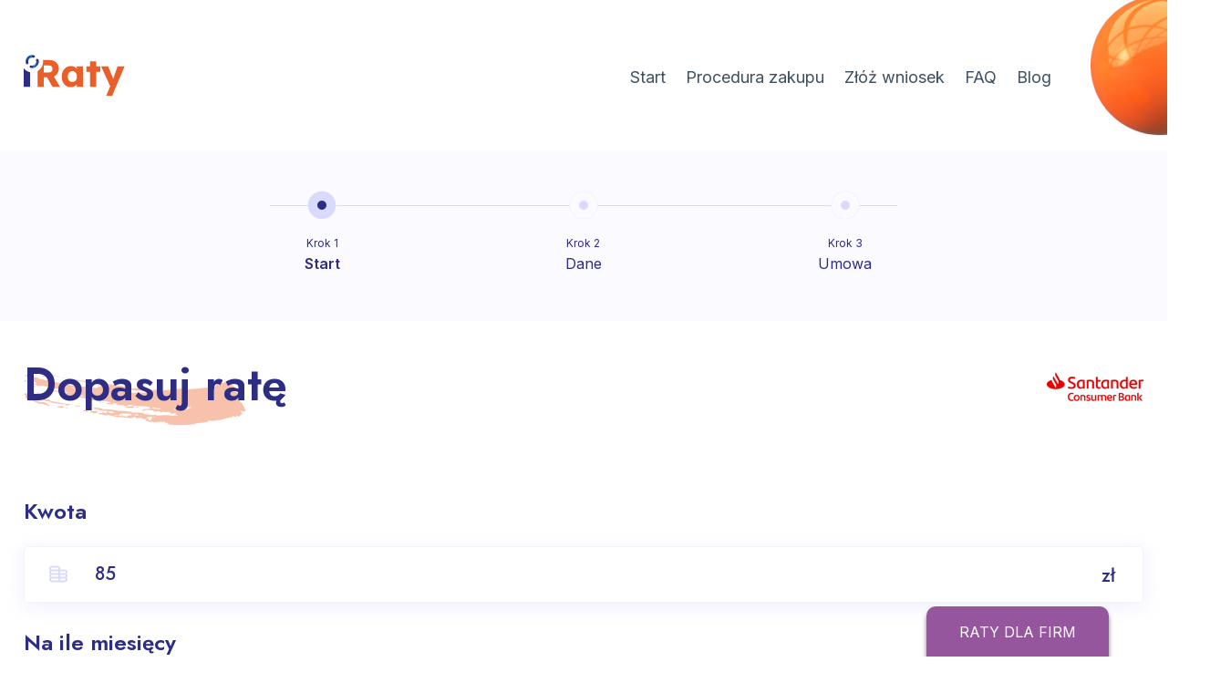

--- FILE ---
content_type: text/html; charset=UTF-8
request_url: https://iraty.pl/kalkulator/1415/85
body_size: 4964
content:

<!DOCTYPE HTML>
<html>
<head>
<meta http-equiv="Content-Type" content="text/html; charset=utf-8">
<title>Kalkulator rat online</title>
<meta name="Description" content="Nasz internetowy kalkulator rat pomoże Ci wyliczyć wysokość miesięcznych opłat! Złóż wniosek przez internet i wybierz się na długo wyczekiwane zakupy!" />
<meta name="Keywords" content="" />
<script src="//code.tidio.co/fyjljyf5tsw9zcx1xaraznvzezc4hihx.js"></script>
<meta name="author" content="www.iraty.pl">
<meta name="robots" content="index, follow">
<meta name="revisit-after" content="2 days">
<link rel="apple-touch-icon" sizes="180x180" href="/apple-touch-icon.png">
<link rel="icon" type="image/png" sizes="32x32" href="/favicon-32x32.png">
<link rel="icon" type="image/png" sizes="16x16" href="/favicon-16x16.png">
<link rel="manifest" href="/site.webmanifest">
<link rel="mask-icon" href="/safari-pinned-tab.svg" color="#5bbad5">
<meta name="msapplication-TileColor" content="#da532c">
<meta name="theme-color" content="#ffffff">
<base href="https://iraty.pl/">
<link rel="canonical" href="https://iraty.pl/kalkulator/1415/85" />
<meta name="viewport" content="width=device-width,initial-scale=1" />
<link href="https://code.jquery.com/ui/1.12.1/themes/smoothness/jquery-ui.css"  rel="stylesheet" type="text/css">
<link href="https://iraty.pl/assets/css/arkusz.css?v=1768799693" rel="stylesheet" type="text/css">
<link href="https://iraty.pl/assets/css/animate.css?v=1768799693" rel="stylesheet" type="text/css">
<link href="https://iraty.pl/assets/css/responsive.css?v=1768799693" rel="stylesheet" type="text/css">
<link rel="stylesheet" href="https://use.fontawesome.com/releases/v5.3.1/css/all.css" integrity="sha384-mzrmE5qonljUremFsqc01SB46JvROS7bZs3IO2EmfFsd15uHvIt+Y8vEf7N7fWAU" crossorigin="anonymous">
<script src="//code.jquery.com/jquery-1.12.4.js"></script>
<script src="//code.jquery.com/ui/1.12.1/jquery-ui.js"></script>
<script src='https://www.google.com/recaptcha/api.js'></script>
<!-- Google tag (gtag.js) -->
<script async src="https://www.googletagmanager.com/gtag/js?id=G-1YWPE1C5MY"></script>
<script>
  window.dataLayer = window.dataLayer || [];
  function gtag(){dataLayer.push(arguments);}
  gtag('js', new Date());

  gtag('config', 'G-1YWPE1C5MY');
</script>
</head>

<body class="application">

<div id="header" class="full">
<div class="justify">

	<div class="left inline">
		<header id="logo"><h1><a href="https://iraty.pl/"><img src="https://iraty.pl/assets/gfx/logo.svg"></a></h1></header>
    </div>
    
	<div class="right inline">
        <nav id="menu" class="full wow fadeInLeft">
            <ul>
                                <li>
                    <a href="https://iraty.pl/">Start</a>
					                    
					                    
                </li>
                                <li>
                    <a href="https://iraty.pl/procedura-zakupu">Procedura zakupu</a>
                                        
					                    
                </li>
                                <li>
                    <a href="zloz-wniosek">Złóż wniosek</a>
                                        
					                    
                </li>
                                <li>
                    <a href="faq">FAQ</a>
                                        
					                    
                </li>
                                <li>
                    <a href="blog">Blog</a>
                                        
					                    
                </li>
                            </ul>
        </nav>        
	</div>
        
</div>
<img src="/assets/gfx/bg/orange-ball.png" class="orange-ball-1">
</div>
    <section id="content" class="full">

        <section id="crumbs" class="full">
            <div class="justify">
                <ul>
                    <li class="active"><span>Krok 1</span><br/><span class="about">Start</span></li>
                    <li><span>Krok 2</span><br/><span class="about">Dane</span></li>
                    <li><span>Krok 3</span><br/><span class="about">Umowa</span></li>
                </ul>
            </div>
        </section>

        <aside class="clear"></aside>

        <div class="justify application ">
            <div class="app-header">
                <h2>Dopasuj ratę <span class="linia l-start"></span></h2>
            </div>

            <aside class="clear"></aside>

            <form id="kalkulator" action="https://iraty.pl/wniosek_celowy_dane_zamowienia" method="post">
                <h3>Kwota</h3>
                <div id="pieniadze-box" class="field">
                    <img src="/assets/gfx/icon/calculator-value.png">
                    <input
                            type="text"
                            id="pieniadze"
                            name="kwota"
                            value="85"
                    >
                    <span class="suffix">zł</span>
                </div>

                <h3>Na ile miesięcy</h3>
                <div class="field" id="chooseMonths">
                    <img src="/assets/gfx/icon/calculator-installment.png">
                    <input type="text" id="raty" name="ilosc_rat"
                           value="60" autocomplete="off"
                           readonly required>
                    <i class="fa fa-chevron-down"></i>
                    <div class="dropdown">
                        <div class="scrollbar-inner">
                            <div class="scroll-inside">
                                <ul class="subvalue">
                                                                            <li data-value="6">6</li>
                                                                            <li data-value="7">7</li>
                                                                            <li data-value="8">8</li>
                                                                            <li data-value="9">9</li>
                                                                            <li data-value="10">10</li>
                                                                            <li data-value="11">11</li>
                                                                            <li data-value="12">12</li>
                                                                            <li data-value="13">13</li>
                                                                            <li data-value="14">14</li>
                                                                            <li data-value="15">15</li>
                                                                            <li data-value="16">16</li>
                                                                            <li data-value="17">17</li>
                                                                            <li data-value="18">18</li>
                                                                            <li data-value="19">19</li>
                                                                            <li data-value="20">20</li>
                                                                            <li data-value="21">21</li>
                                                                            <li data-value="22">22</li>
                                                                            <li data-value="23">23</li>
                                                                            <li data-value="24">24</li>
                                                                            <li data-value="25">25</li>
                                                                            <li data-value="26">26</li>
                                                                            <li data-value="27">27</li>
                                                                            <li data-value="28">28</li>
                                                                            <li data-value="29">29</li>
                                                                            <li data-value="30">30</li>
                                                                            <li data-value="31">31</li>
                                                                            <li data-value="32">32</li>
                                                                            <li data-value="33">33</li>
                                                                            <li data-value="34">34</li>
                                                                            <li data-value="35">35</li>
                                                                            <li data-value="36">36</li>
                                                                            <li data-value="37">37</li>
                                                                            <li data-value="38">38</li>
                                                                            <li data-value="39">39</li>
                                                                            <li data-value="40">40</li>
                                                                            <li data-value="41">41</li>
                                                                            <li data-value="42">42</li>
                                                                            <li data-value="43">43</li>
                                                                            <li data-value="44">44</li>
                                                                            <li data-value="45">45</li>
                                                                            <li data-value="46">46</li>
                                                                            <li data-value="47">47</li>
                                                                            <li data-value="48">48</li>
                                                                            <li data-value="49">49</li>
                                                                            <li data-value="50">50</li>
                                                                            <li data-value="51">51</li>
                                                                            <li data-value="52">52</li>
                                                                            <li data-value="53">53</li>
                                                                            <li data-value="54">54</li>
                                                                            <li data-value="55">55</li>
                                                                            <li data-value="56">56</li>
                                                                            <li data-value="57">57</li>
                                                                            <li data-value="58">58</li>
                                                                            <li data-value="59">59</li>
                                                                            <li data-value="60">60</li>
                                                                    </ul>
                            </div>
                        </div>
                    </div>
                </div>

                <div class="slider-wrapper">
                    <div id="slider"></div>
                    <div class="scale">
                        <span class="value" style="left:1.4%">6</span>
                                                    <span class="value" style="display:none;left:12%">12</span>
                                                        <span class="value" style="display:none;left:18%">18</span>
                                                        <span class="value" style="display:none;left:24%">24</span>
                                                        <span class="value" style="display:none;left:30%">30</span>
                                                        <span class="value" style="display:none;left:36%">36</span>
                                                        <span class="value" style="display:none;left:42%">42</span>
                                                        <span class="value" style="display:none;left:48%">48</span>
                                                        <span class="value" style="display:none;left:54%">54</span>
                                                    <span class="value" style="left:99.7%">60</span>
                    </div>
                </div>

                <aside class="clear"></aside>

                
                <aside class="clear"></aside>
                <div class="left inline">
                    <div class="installment">
                        <span class="rata">57.33 zł</span>
                        <p>Miesięczna rata</p>
                    </div>
                </div>
                <div id="navigator" class="right inline align-right">
                                            <a href="javascript:void(0)" id="start" class="button blue">Przejdź dalej <i class="fa fa-arrow-right"></i></a>
                                    </div>
                <input type="hidden" id="ubezpieczenie" name="ubezpieczenie" value="0">
                <input type="hidden" name="partner" value="1415">                <input type="hidden" class="ubezp" name="ubezp" value="0.35">
                <input type="hidden" id="rata" name="rata" value="0">
                <input type="hidden" class="oprocentowanie" name="oprocentowanie" value="0.80">
                <input type="hidden" class="oprocentowanie_def" name="oprocentowanie_def" value="0.80">
                <input type="hidden" class="oprocentowanie_zero" name="oprocentowanie_zero" value="0">
                <input type="hidden" class="rabat_10p" name="rabat_10p" value="0">
                <input type="hidden" class="raty_oze" name="raty_oze" value="0">
                <input type="hidden" class="raty_10" name="raty_10" value="0">
                <input type="hidden" class="raty_1060" name="raty_1060" value="0">
                <input type="hidden" id="inne_raty" name="inne_raty" value="1" />

                                    <script>
                        let inne_raty = {"6_12":"1.1","13_18":"1.1","19_24":"1.1","25_30":"1.1","31_48":"1.1","49_60":"1.1"};
                    </script>
                
                                
                

                
            </form>
                        <div class="hr"></div>

            <p class="info">Obliczenia przeprowadzone za pomocą kalkulatora mają charakter orientacyjny i nie stanowią
                oferty w rozumieniu art.66 §1kc.
                <br>
                <a class='slideDownButton' href="javascript:void()">Koszt kredytu</a>
                <a class='slideUpButton' href="javascript:void()" style="display: none">Zwiń</a>
            </p>
            <div class="slideDown hide">
                <aside class="clear less"></aside>
                                <p class="rrso-message-zero">
                    Dla kredytu na zakup towarów i usług oferowanego przez Santander Consumer Bank S.A. z siedzibą we
                    Wrocławiu, dla propozycji „10 rat 0%” wyliczenia dla przykładu reprezentatywnego na dzień
                    03.01.2024 r.: Rzeczywista Roczna Stopa Oprocentowania (RRSO) 0%; cena towaru 3000 zł; stała stopa
                    oprocentowania kredytu 0%; całkowita kwota kredytu 3000 zł; całkowita kwota do zapłaty 3000 zł;
                    całkowity koszt kredytu 0 zł; czas obowiązywania umowy: 10 miesięcy, wysokość 10 równych rat
                    miesięcznych 300 zł. Propozycja kredytu obowiązuje dla umów zawartych w terminie od dnia
                    01-01-2026 r. do dnia 30-06-2026 r. Niniejsza propozycja nie jest ofertą w rozumieniu art. 66
                    Kodeksu Cywilnego. Decyzja o przyznaniu i warunkach kredytu z uwzględnieniem oceny aktualnej
                    sytuacji Klienta zostanie podjęta przez Bank. Szczegóły na www.santanderconsumer.pl
                </p>
                <p class="rrso-message">
                    Dla kredytu celowego, oferowanego przez Santander Consumer Bank S.A. z siedzibą we
                    Wrocławiu, zawartego na 24 miesiące, wyliczenia dla przykładu reprezentatywnego na dzień 02.01.2025
                    r. są następujące: Rzeczywista Roczna Stopa Oprocentowania (RRSO) 24,55 %; kwota zamówienia 2000 zł;
                    stała stopa oprocentowania kredytu 18,5 %; całkowita kwota kredytu (bez kredytowanych kosztów) 2000
                    zł; całkowita kwota do zapłaty 2528,36 zł; całkowity koszt kredytu 528,36 zł (w tym prowizja 100 zł,
                    odsetki 428,36 zł); wysokość 23 równych rat miesięcznych 105,35 zł, wysokość ostatniej 24 raty
                    korygującej 105,31 zł. Niniejsza propozycja nie jest ofertą w rozumieniu art. 66 Kodeksu Cywilnego.

                    PLATFORMA Sp. z o.o. występujący w roli pośrednika kredytowego Santander Consumer Bank S.A.,
                    udostępnia swoim klientom możliwość wnioskowania o kredyt celowy oferowany przez Santander
                    Consumer Bank S.A.
                </p>
                <aside class="clear less"></aside>
                <p>
                    PLATFORMA Sp. z o.o. występująca w roli pośrednika kredytowego Santander Consumer Bank S.A.,
                    udostępnia swoim klientom możliwość wnioskowania o kredyt celowy oferowany przez Santander Consumer
                    Bank S.A.
                </p>
                <aside class="clear less"></aside>
            </div>

        </div>
    </section>

    <script type="text/javascript">
        jQuery(document).ready(function($) {
            const mySelect = $('input[name="ilosc_rat"]');

            function swapRrsoMessages() {
                const hasRatyZero = false;
                const value = parseInt(mySelect.val());

                if (value === 10 && hasRatyZero) {
                    $('.rrso-message').hide();
                    $('.rrso-message-zero').show();
                } else {
                    $('.rrso-message').show();
                    $('.rrso-message-zero').hide();
                }
            }

            mySelect.on('input keyup', function() {
                swapRrsoMessages();
            });

                        const slider = $('#slider').slider({
                min: 6,
                max: 60,
                value: mySelect.val(),
                slide: function(event, ui) {
                    mySelect.val(ui.value).trigger('input');
                    $('#chooseMonths ul li').removeClass('active');
                    $('#chooseMonths ul li[data-value="' + ui.value + '"]').addClass('active');
                }
            }).slider('float');
            $('#chooseMonths ul li[data-value]').on('click', function() {
                const selectedValue = $(this).data('value');
                mySelect.val(selectedValue).trigger('input');
                slider.slider( "value", parseInt($(this).data('value')));
            });
            
            swapRrsoMessages();
            slideDownSetup();
        });
    </script>


<nav id="rwdmenu">
    <a id="openmenu" href="javascript:void(0);"><i class="fas fa-bars"></i></a>
    <ul>
		<li><a href="https://iraty.pl/">Strona główna</a></li>
		        <li>
            <a href="procedura-zakupu">Procedura zakupu</a>
                    </li>
                <li>
            <a href="zloz-wniosek">Złóż wniosek</a>
                    </li>
                <li>
            <a href="faq">FAQ</a>
                    </li>
                <li>
            <a href="blog">Blog</a>
                    </li>
                <li>
            <a href="https://iplatnosci.pl/wspolpraca/">Współpraca</a>
                    </li>
                <li>
            <a href="https://iraty.pl/Regulamin">Regulamin</a>
                    </li>
                <li>
            <a href="https://iraty.pl/Polityka-prywatnosci">Polityka prywatności</a>
                    </li>
                <li>
            <a href="kontakt">Kontakt</a>
                    </li>
            </ul>
</nav>

<a href="//ilease24.pl/kalkulator/pozyczka-leasingowa" target="_blank" class="ilease-button rwd-hide">Raty dla firm</a>

<footer id="bottom" class="full">
	<div class="justify">
    	<div class="box-3 inline">
        	<a href="https://ipay24.pl" target="_blank"><img src="/assets/gfx/icon/ipay24.png" alt="iPay24" /></a>
        </div>
    	<div class="box-3 inline">
        	<img src="/assets/gfx/icon/iplatnosci-brand.png?v=1.1" />        
        </div>
    	<div class="box-3 inline">
        	<ul class="social">
            	<!--
            	<li><a href=""><i class="fab fa-facebook"></i></a></li>
            	<li><a href=""><i class="fab fa-linkedin"></i></a></li>
            	<li><a href=""><i class="fab fa-youtube"></i></a></li>
                -->
            </ul>
        </div>
        <div class="footer-menu">
        	<ul>
            	<li><a href="tel://48508770470">+48 508 770 470</a></li>
            	<li><a href="mailto://wnioski@ipay24.pl">wnioski@ipay24.pl</a></li>
				                <li>
                    <a href="procedura-zakupu">Procedura zakupu</a>
                    				</li>
				                <li>
                    <a href="zloz-wniosek">Złóż wniosek</a>
                    				</li>
				                <li>
                    <a href="faq">FAQ</a>
                    				</li>
				                <li>
                    <a href="blog">Blog</a>
                    				</li>
				                <li>
                    <a href="https://iplatnosci.pl/wspolpraca/">Współpraca</a>
                    				</li>
				                <li>
                    <a href="https://iraty.pl/Regulamin">Regulamin</a>
                    				</li>
				                <li>
                    <a href="https://iraty.pl/Polityka-prywatnosci">Polityka prywatności</a>
                    				</li>
				                <li>
                    <a href="kontakt">Kontakt</a>
                    				</li>
				            </ul>
        </div>
    </div>
</footer>

<script type="text/javascript" src="https://iraty.pl/assets/js/mousewheel.min.js"></script>
<script type="text/javascript" src="https://iraty.pl/assets/js/growl.js"></script>
<script type="text/javascript" src="https://iraty.pl/assets/js/qtip.js"></script>
<script type="text/javascript" src="https://iraty.pl/assets/js/scrollbox.js"></script>
<script type="text/javascript" src="https://iraty.pl/assets/js/rules.js?v=1768799693"></script>
<script type="text/javascript" src="https://iraty.pl/assets/js/validate.js"></script>
<script type="text/javascript" src="https://iraty.pl/assets/js/vmethods.js"></script>
<script type="text/javascript" src="https://iraty.pl/assets/js/pips.js"></script>
<script type="text/javascript" src="https://iraty.pl/assets/js/w-init.js?v=1768799693"></script>
<script type="text/javascript">
    /* <![CDATA[ */
    var google_conversion_id = 995221274;
    var google_custom_params = window.google_tag_params;
    var google_remarketing_only = true;
    /* ]]> */
</script>
<script type="text/javascript" src="//www.googleadservices.com/pagead/conversion.js">
</script>
<noscript>
<div style="display:inline;">
<img height="1" width="1" style="border-style:none;" alt="" src="//googleads.g.doubleclick.net/pagead/viewthroughconversion/995221274/?value=0&amp;guid=ON&amp;script=0"/>
</div>
</noscript>

</body>
</html>

--- FILE ---
content_type: text/css
request_url: https://iraty.pl/assets/css/arkusz.css?v=1768799693
body_size: 4654
content:
@import url('https://fonts.googleapis.com/css2?family=Jost:ital,wght@0,100;0,200;0,300;0,400;0,500;0,600;0,700;0,800;0,900;1,100;1,200;1,300;1,400;1,500;1,600;1,700;1,800;1,900&display=swap');
@import url('https://fonts.googleapis.com/css2?family=Inter:wght@100;200;300;400;500;600;700;800;900&display=swap');
@import url('basic.css');
@import url('normalize.css?v=1.5');
@import url('growl.css');
@import url('qtip.css');
@import url('galeria.css');
@import url('facebox.css');
/*@import url('font.css');*/
@import url('slider.css');
@import url('forms.css');
@import url('owl.css');
@import url('admin.css?v=1.56');
@import url('scrollbox.css');
@import url('select.css');
@import url('animate.css');
@import url('pips.css?v=1');

body {margin:0 auto;padding:0;font-family: 'Inter', sans-serif;overflow-x:hidden;}

section#popup {background-color:#E95E29;box-shadow:-1px 0 5px rgba(0,0,0,0.25);padding:6px 0;text-align:center;position:fixed;bottom:0;left:0;width:100%;z-index:30000;}
section#popup .justify {padding:0 60px;}
section#popup p {margin:0;color:#f6cad3;font-size:13px;}
section#popup p a {color:#efefef;}
section#popup p a i {display:inline-block;vertical-align:text-top;margin-left:5px;font-size:14px;}
section#popup a#remove {position:absolute;top:5px;right:0;color:#fff;}
section#popup a#remove i {font-size:12px;}

a.ilease-button {position:fixed;bottom:0;right:5%;box-sizing:border-box;padding:20px 30px 35px;width:200px;text-align:center;height:40px;background-color:#95569e;color:#fff;border-top-left-radius:10px;border-top-right-radius:10px;z-index:1000;text-transform:uppercase;box-shadow:0 5px 5px rgba(0,0,0,0.5);}
a.ilease-button:hover {background-color:#db2200;text-decoration:none;}

#tidio-chat {position:relative;}
#tidio-chat iframe {transition:all 0.3s ease;}
#tidio-chat.active iframe {bottom:10% !important;}

div#header {padding:60px 0;height:auto;display:block;margin:0 auto;background-color:#FFF6F2;}
div#header.fixed {position:fixed;box-shadow:0 0 3px 0 rgba(0,0,0,0.3);}
.application #header {background-color:#fff;}

header#logo {}
header#logo a {}
header#logo a img {width:111px;height:45px;} 

.orange-ball-1 {position:absolute;top:-5px;right:-70px;z-index:9999;max-width:200px;}
.orange-ball-2 {position:absolute;bottom:0;left:-30px;z-index:9999;max-width:150px;}

label a i {font-size:28px;color:#e95e29;}

#rwdmenu {display:none;}

nav#menu {}
nav#menu ul {text-align:right;margin-top:15px;}
nav#menu ul li {display:inline-block;vertical-align:middle;padding:0;margin:0 25px 0 0;position:relative;}
nav#menu ul li a {color:#3E5061;font-weight:400;font-size:18px;line-height:1em;display:block;padding:0;font-family: 'Inter', sans-serif;border:1px solid rgba(255,255,255,0);}
nav#menu ul li:hover > a, nav#menu ul li a.active, nav#menu ul li a:hover {text-decoration:none;color:#3E5061;border-bottom:1px solid #3E5061;}
nav#menu ul li .submenu {display:none;position:absolute;top:25px;left:0;background-color:#fff;border-radius:10px;box-shadow:0 0 3px rgba(0,0,0,0.15);z-index:10000;}
nav#menu ul li:hover .submenu {display:block;min-width:220px;padding:5px 10px;}
nav#menu ul li:hover .submenu ul {}
nav#menu ul li:hover .submenu ul li {display:block;width:100%;border-bottom:1px dashed #dbdbdb;margin:0;padding:0 5px;}
nav#menu ul li:hover .submenu ul li:last-child {border:0;}
nav#menu ul li:hover .submenu ul li a {font-size:14px;font-weight:400;line-height:22px;padding:8px 5px;color:#272b2e}
nav#menu ul.sheader li:hover .submenu ul li a {font-size:13px;}
nav#menu ul li:hover .submenu ul li a:hover, nav#menu ul li:hover .submenu ul li a.active {color:#00b7ff;}

section#header {background-color:#FFF6F2;width:100%;height:auto;margin:0;position:relative;padding:0 0 100px 0;}
section#header .bottom {width:100%;height:90px;position:absolute;bottom:0;left:0;background-image:url('../gfx/bg/header-footer.png');background-position:center bottom;background-repeat:no-repeat;z-index:9999;}
section#header .bottom.white {background-color:#fff;}
section#header .circle {width:333px;height:333px;margin:0 auto;background-size:cover;background-image:url('../gfx/bg/welcome-circle.png');background-position:center bottom;background-repeat:no-repeat;position:relative;z-index:99999;}
section#header .circle img {position:absolute;}
section#header .circle.process img.process-1 {left:-10px;top:0;}
section#header .circle.process img.process-2 {left:160px;top:170px;}
section#header .circle.faq img {left:90px;bottom:1px;}
section#header .circle.contact img {left:45px;top:95px;}
section#header .circle.blog img {left:-20px;top:60px;}

section#header .circle .item {position:absolute;background-color:#fff;padding:15px;border-radius:20px;}
section#header .circle .item img {display:block;margin:5px auto;position:relative;top:auto;left:auto;}
section#header .circle .item i {color:#28A138;font-size:14px;margin-right:5px;}
section#header .circle .item p {color:#3E5061;font-size:16px;font-weight:600;}
section#header .circle .item span {font-weight:400;font-size:12px;}
section#header .circle .item em {display:block;font-style:normal;font-size:18px;font-weight:600;color:#E95E29;margin-top:20px;}

section#header .circle.process img.ball-1 {max-width:30px;top:100px;left:0;}
section#header .circle.process img.ball-2 {max-width:55px;left:auto;right:10px;top:10px;}
section#header .circle.process img.ball-3 {max-width:55px;left:240px;bottom:-10px;}
section#header .circle.process .item-1 {top:80px;left:40%;width:250px;}
section#header .circle.process .item-2 {top:300px;left:-80px;width:250px;}
section#header .circle.faq img.ball-1 {max-width:30px;top:100px;left:0;}
section#header .circle.faq img.ball-2 {max-width:55px;left:auto;right:0;top:60px;}
section#header .circle.faq img.ball-3 {max-width:55px;left:120px;bottom:-10px;}
section#header .circle.contact img.ball-1 {max-width:30px;top:70px;left:10px;}
section#header .circle.contact img.ball-2 {max-width:55px;left:auto;right:-10px;top:180px;}
section#header .circle.contact img.ball-3 {max-width:55px;left:80px;top:auto;bottom:40px;}
section#header .circle.contact .item-1 {top:20px;left:50%;width:200px;}
section#header .circle.blog img.ball-1 {max-width:30px;top:70px;left:10px;}
section#header .circle.blog img.ball-2 {max-width:55px;left:auto;right:40px;top:10px;}
section#header .circle.blog img.ball-3 {max-width:55px;left:auto;right:20px;top:auto;bottom:40px;}

section#header ul {}
section#header ul li {font-size:16px;color:#091827;display:inline-block;vertical-align:middle;}
section#header ul li:after {content:'/';margin:0 6px;}
section#header ul li:last-child::after {display:none;}
section#header ul li a {color:#091827;transition:all 0.3s ease;}
section#header h2 {font-family:'Jost',sans-serif;font-size:62px;line-height:1em;font-weight:600;color:#2D2E83;margin:0.5em 0;}
section#header p {font-size:18px;line-height:1.4em;color:#091827;max-width:650px;}

section#crumbs {
    background-color: #fafaff;
}

section#crumbs ul {
    display: flex;
    justify-content: center;
    max-width: 70%;
    margin: 0 auto;
    padding: 90px 0 50px;
    position: relative;
}

section#crumbs ul:before {
    content: '';
    display: block;
    width: 80%;
    height: 1px;
    background-color: #DADAFE;
    position: absolute;
    top: 60px;
    left: 10%;
}

section#crumbs ul li {
    flex: 1;
    display: inline-block;
    vertical-align: middle;
    position: relative;
    text-align: center;
}

section#crumbs ul li:before {
    content: '';
    display: block;
    width: 30px;
    height: 30px;
    border-radius: 50%;
    background-color: #dadafe;
    border: 10px solid #fafaff;
    box-shadow: 0 0 1px #dadafe;
    position: absolute;
    top: -45px;
    left: 50%;
    transform: translateX(-50%);
}

section#crumbs ul li.active:before {
    background-color: #2D2E83;
    border-color: #dadafe;
}

section#crumbs ul li span {
    font-family: 'Inter', sans-serif;
    font-size: 12px;
    color: #2D2E83;
}

section#crumbs ul li span.about {
    font-size: 16px;
}

section#crumbs ul li.active span.about {
    font-weight: 600;
}

.info-border {width:100%;padding:25px 5%;background-color:#fff;border: 1px solid #F3F3F3;box-shadow: 0px 4px 20px rgba(218, 218, 254, 0.45);border-radius:5px;margin:30px auto 20px;}
.info-border p {color:#2D2E83;text-align:center;font-weight:600;}

nav#rwdmenu {width:auto;height:60px;padding:11px 0;display:none;position:absolute;top:50px;right:120px;text-align:right;z-index:99999999;}
nav#rwdmenu a#openmenu {color:#E95E29;display:block;margin-top:0;text-decoration:none;}
nav#rwdmenu a#openmenu:hover {color:#2D2E83;}
nav#rwdmenu a#openmenu i {font-size:36px !important;display:block;}
nav#rwdmenu ul {display:block;position:absolute;top:60px;right:0;width:0;height:0;overflow:hidden;background-color:#E95E29;border-radius:10px;transition:all 0.3s ease;}
nav#rwdmenu ul ul.submenu {display:none;position:relative;top:auto;left:auto;}
nav#rwdmenu ul ul.submenu.active {display:block;}
nav#rwdmenu.active ul {width:400px;height:auto;text-align:left;}
nav#rwdmenu.active ul li {width:100%;display:block;border-bottom:1px solid rgba(255,255,255,0.05);}
nav#rwdmenu.active ul li:last-child {border:0;}
nav#rwdmenu.active ul li a {font-family: 'Jost', sans-serif;color:#fff;font-weight:500;text-transform:uppercase;display:block;padding:12px 25px;font-size:15px;line-height:26px;text-shadow:1px 1px 0 rgba(0,0,0,0.1);position:relative;}
nav#rwdmenu.active ul ul.submenu li a {background-color:#1890bf;}
nav#rwdmenu.active ul ul.submenu li a.active, nav#rwdmenu.active ul ul.submenu li a:hover {background-color:#1c253c;}
nav#rwdmenu.active ul li.inside a {color:#dbdbdb;}
nav#rwdmenu.active ul li a:hover, nav#rwdmenu.active ul li a.active {background-color:#fff;text-decoration:none;color:#E95E29;}
nav#rwdmenu.active ul li a i {position:absolute;top:18px;right:15px;font-size:16px;color:#fff;}

section#welcome {background-color:#FFF6F2;width:100%;height:auto;margin:0;position:relative;padding:0 0 100px 0;}
section#welcome .bottom {width:100%;height:90px;position:absolute;bottom:0;left:0;background-color:#fff;background-image:url('../gfx/bg/welcome-footer.png');background-position:center bottom;background-repeat:no-repeat;}
section#welcome h2 {font-size:62px;color:#2d2e83;font-weight:800;margin-bottom:1.5em;}
section#welcome .circle {width:554px;height:554px;margin:0 auto;background-image:url('../gfx/bg/welcome-circle.png');background-position:center bottom;background-repeat:no-repeat;position:relative;z-index:90;}
section#welcome .circle img.person {position:absolute;bottom:-87px;left:50%;margin-left:-25%;}
section#welcome .circle img.orange-ball {position:absolute;bottom:-120px;left:70%;max-width:130px;}
section#welcome .circle img.orange-small-ball {position:absolute;top:40px;left:40px;max-width:80px;}
section#welcome .circle img.orange-very-small-ball {position:absolute;top:55%;right:-15px;max-width:30px;}
section#welcome .circle .item {position:absolute;background-color:#fff;padding:15px;border-radius:20px;}
section#welcome .circle .item img {display:block;margin:5px auto;}
section#welcome .circle .item i {color:#28A138;font-size:14px;margin-right:5px;}
section#welcome .circle .item p {color:#3E5061;font-size:16px;font-weight:600;}
section#welcome .circle .item span {font-weight:400;font-size:12px;}
section#welcome .circle .item em {display:block;font-style:normal;font-size:18px;font-weight:600;color:#E95E29;margin-top:20px;}
section#welcome .circle .item-1 {top:150px;left:-80px;}
section#welcome .circle .item-2 {top:0;right:-15px;}
section#welcome .circle .item-3 {top:40%;right:-100px;}
section#welcome .circle .item-4 {top:80%;right:0;}
section#welcome .circle .item-5 {bottom:-60px;left:100px;max-width:160px;}

section#about {}
section#about .box-3 {padding:0 1%;}
section#about .box-3 h3 {font-size:34px;font-weight:700;color:#2d2e83;margin-bottom:0.5em;}
section#about .box-3 p {margin-bottom:1em;}

section#certificates {}
section#certificates h3 {font-family:'Jost',sans-serif;font-size:50px;font-weight:600;color:#2D2E83;margin-bottom:1em;}

section#products {background-color:#E95E29;}
section#products .bottom {width:100%;height:90px;position:absolute;bottom:0;left:0;background-color:#fff;background-image:url('../gfx/bg/products-footer.png');background-position:center bottom;background-repeat:no-repeat;}
section#products img.orange-ball-left {position:absolute;bottom:-40px;left:-50px;max-width:230px;}
section#products img.orange-ball-right {position:absolute;top:-90px;right:-90px;max-width:230px;}
section#products .left {width:35%;}
section#products .right {position:relative;width:65%;}
section#products .right .arrow-top {position:absolute;top:-50px;left:60%;}
section#products .right .arrow-bottom {position:absolute;bottom:-50px;left:25%;}
section#products .left h4 {font-size:50px;font-weight:600;color:#fff;text-align:left;line-height:1.2em;margin-bottom:0.5em;font-family:'Jost',sans-serif;}
section#products .left p {font-size:24px;font-weight:500;color:#fff;text-align:left;line-height:1.2em;margin-bottom:1em;}
section#products .box-3 {padding:50px 35px;border-radius:20px;background-color:#FFF6F2;text-align:center;transition:all 0.3s ease;}
section#products .box-3:hover {background-color:#fff;}
section#products .box-3 img {margin-bottom:25px;}
section#products .box-3 p {height:140px;}
section#products .box-3 p.title {line-height:1.4em;height:120px;font-size:20px;font-weight:400;color:#000;margin-bottom:0.5em;padding-top:30px;border-top:1px dashed #EC8A64;}

section#process {position:relative;top:-90px;background-color:#E95E29;padding-top:220px;}
section#process .bottom {width:100%;height:90px;position:absolute;bottom:-90px;left:0;background-image:url('../gfx/bg/process-footer.png');background-position:center bottom;background-repeat:no-repeat;z-index:9999;}
section#process .box-4 {width:23%;margin:1%;padding:20px 35px;border-radius:20px;background-color:#fff;}
section#process .box-4 img {margin-bottom:25px;}
section#process .box-4 p {height:50px;}
section#process .box-4 p.title {line-height:1em;height:50px;font-size:24px;font-weight:600;color:#E95E29;margin-bottom:0.5em;}
section#process .arrow-top {position:absolute;top:-50px;left:35%;}
section#process .arrow-bottom {position:absolute;bottom:-50px;left:15%;}
section#process .arrow-top-2 {position:absolute;top:-50px;left:75%;}
section#process .arrow-bottom-2 {position:absolute;bottom:-50px;left:55%;}

section#contact .left, section#contact .right {padding:0 5%;}
section#contact p.big {font-size:24px;color:#1f3347;font-family:'Jost',sans-serif;margin-bottom:40px;}
section#contact p.big.icon {position:relative;padding-left:45px;}
section#contact p.big img {position:absolute;top:5px;left:0;}
section#contact span.small {font-family:'Inter',sans-serif;font-size:18px;}

.box-news {padding:0 1%;margin-bottom:60px;}
.box-news .thumb {background-color:#f3f3f3;width:100%;height:240px;margin-bottom:20px;overflow:hidden;}
.box-news .description {}
.box-news .description h4 {display:block;width:100%;height:100px;margin:0 0 20px 0;overflow:hidden;}
.box-news .description h4 a {font-size:30px;font-weight:500;color:#2D2E83;line-height:1.1em;}
.box-news .description h4 a:hover {color:#E95E29;text-decoration:none;}
.box-news .description p.lead {width:100%;height:160px;overflow:hidden;}

.accordion {}
.accordion article {height:auto;background-color:#fff;padding:30px;margin:0 auto 30px;border-radius:20px;box-shadow:0 0 15px rgba(0,0,0,0.1);}
.accordion h4 {width:100%;position:relative;font-family:'Jost',sans-serif;font-size:24px;font-weight:600;color:#2D2E83;}
.accordion h4 a {width:100%;display:block;color:#2d2e83;}
.accordion h4.active a, .accordion h4 a:hover {text-decoration:none;color:#E95E29;}
.accordion h4 i {font-size:14px;line-height:24px;position:absolute;top:0;right:10px;color:#E95E29;}
.accordion h4.active i {color:#808285;}
.accordion .content {margin-top:40px;display:none;}
.accordion .content ul {margin-left:3%;}
.accordion .content ul li:before {color: #2D2E83;content: "•";padding: 0 6px 0 3px;font-size: 30px;position: relative;top: 4px;}

p.back {position:absolute;top:10px;right:10px;z-index:2;}
p.back a {font-family: 'Jost';font-weight: 500;line-height:22px;color:#e95e29;}
p.back a:hover {color:#2D2E83;text-decoration:none;}
p.back a i {margin-right:8px;display:none;}
p.back a img {max-height:22px;vertical-align:middle;margin-left:5px;}

#navigator {text-align:center;}
#navigator a.button {margin-bottom:20px;}
#navigator img {display:inline-block;vertical-align:top;max-width:50%;}
#navigator span {display:inline-block;vertical-align:top;max-width:50%;color:#3E5061;font-size:12px;font-family:'Inter';padding-left:20px;text-align:left;}
#navigator span.thin {max-width:none;line-height:1em;display:block;margin-top:10px;padding:0;text-align:center;}

p.info {color:#3E5061;font-size:12px;font-family:'Inter';margin-bottom:1em;}

#slider {margin:60px 0 0 0;}
.slider-wrapper {width:calc(100% - 25px);}
.slider-wrapper .scale {width:100%;display:block;position:relative;}
.slider-wrapper span.value {font-size:14px;font-family: 'Inter';font-weight: 400;color:#808285;margin-top:15px;text-align:center;position:absolute;}
.slider-wrapper span.value:before {display:block;content:'';width:1px;height:30px;position:absolute;bottom:20px;left:50%;background-color:#DADAFE;}
.installment span {font-family: 'Jost';font-weight: 500;font-size: 43px;line-height:50px;letter-spacing:-5%;color:#2D2E83;}

.ui-widget.ui-widget-content {border:4px solid #F4F4FF;position:relative;}
.ui-widget.ui-widget-content:after {content:'';display:block;width:25px;height:8px;background-color:#f4f4f4;position:absolute;right:-25px;top:-4px;}
.ui-slider-horizontal .ui-slider-handle {cursor:pointer;background:none !important;width:20px;height:20px;border-radius:50%;background-color:#2D2E83 !important;border:0;top:-10px;transition:background 0.3s ease;}
.ui-slider-horizontal .ui-slider-handle:hover {background-color:#E95E29;}

.field {padding:6px 32px;border:1px solid #F3F3F3;box-shadow: 0px 4px 20px rgba(218, 218, 254, 0.45);border-radius: 5px;margin-bottom:30px;position:relative;z-index:1000;}
.field img {position:absolute;top:17px;left:25px;}
.field input[type=text] {width:100%;border:0;outline:none;padding:10px;font-family: 'Jost';font-weight: 500;font-size: 20px;line-height: 28px;letter-spacing: 0.0025em;color: #2D2E83;padding-left:45px;transition:all 0.3s ease;}
.field input[type=text]:focus, .field input[type=text]:hover {color:#E95E29;cursor:pointer;}

.field .dropdown {background-color:#fff;height:0;overflow:hidden;position:absolute;top:55px;left:50px;border:1px solid #fff;box-shadow: 0px 4px 20px rgba(218, 218, 254, 0.65);width:calc(100% - 50px);border-top:0;border-bottom-left-radius:10px;border-bottom-right-radius:10px;transition:all 0.3s ease;}
.field.active .dropdown {height:300px;border:1px solid #F3F3F3;}
.field .dropdown .scrollbar-inner {height:300px;}
.field .dropdown .scroll-inside {height:300px;}
*[data-one-moth="1"] .field.active .dropdown,
*[data-one-moth="1"] .field .dropdown .scroll-inside,
*[data-one-moth="1"] .field .dropdown .scrollbar-inner {height:60px;}
*[data-one-moth="1"] .slider-wrapper {display:none;}

.field .dropdown ul {width:96%;margin:10px 2%;}
.field .dropdown ul li {width:100%;background-color:#fff;display:block;padding:8px 10px;font-family: 'Jost';font-weight: 500;font-size: 18px;line-height: 20px;letter-spacing: 0.0025em;color: #2D2E83;border-bottom:1px solid #f3f3f3;transition:all 0.3s ease;}
.field .dropdown ul li:hover {background-color:#f3f3f3;cursor:pointer;color:#e95e29;}
.field .dropdown ul li.active {color:#e95e29;}
.field i, .field span {opacity:1;pointer-events:none;transition:all 0.1s ease;font-size:20px;position:absolute;top:22px;right:30px;color: #2D2E83;}
.field span {font-family: 'Jost';font-weight: 500;}
.field:hover i, .field:hover span,
.field.active i, .field.active span {opacity:1;}
.field.active i {color:#e95e29;}

div.warning {width:42%;display:inline-block;vertical-align:top;padding:30px 35px;border:1px solid #c0c0da;background-color:#eaeaf2;margin:30px 2% 30px 0;text-align:justify;}
div.warning h3 {text-transform:uppercase;}
div.warning p {}

div.tip {width:42%;display:inline-block;vertical-align:top;padding:30px 50px;border:1px solid #f8cebe;background-color:#fdefe9;margin:30px 0 30px 2%;text-align:justify;}
div.tip h3 {color:#E95E29;text-transform:uppercase;}
div.tip li {display:block;position:relative;padding-left:25px;margin-bottom:10px;}
div.tip li:before {content: "\f061";display:block;position:absolute;top:0;left:0;color:#e95e29;font-family: 'Font Awesome 5 Free';font-weight:900;}

footer#bottom {}
footer#bottom .justify {padding:40px 0;border-top:1px solid #e1e1e1;}
footer#bottom .social {width:100%;text-align:right;}
footer#bottom .social li {display:inline-block;vertical-align:top;margin-left:15px;}
footer#bottom .social a {color:#2D2E83;}
footer#bottom .social a i {font-size:20px;}
footer#bottom .footer-menu {margin-top:50px;}
footer#bottom .footer-menu ul {display:flex;}
footer#bottom .footer-menu ul li {width:100%;text-align:center;}
/*footer#bottom .footer-menu ul li:first-child {text-align:left;}
footer#bottom .footer-menu ul li:last-child {text-align:right;}*/

.highlighted {
    border: 2px solid #f8cebe;
    background-color: #fdefe9;
    box-shadow: 0 0 5px #f8cebe;
    transition: background-color 0.3s ease, box-shadow 0.3s ease;
}
.highlighted input {
    background-color: #fdefe9;
}


--- FILE ---
content_type: text/css
request_url: https://iraty.pl/assets/css/responsive.css?v=1768799693
body_size: 1888
content:
.width {position:fixed;top:0;right:0;padding:10px;background-color:#fff;color:#000;z-index:99999999;}

@media all and (max-width: 1780px) {
	.justify {width:1480px;}	
	.box-news .thumb {height:220px;}
}

@media all and (max-width: 1680px) {
	.justify {width:1280px;}
	section#welcome h2 {font-size:52px;}
	section#welcome .circle img.person {bottom:-93px;}
	section#about .box-3:nth-of-type(2) img {margin:20px 0 0 0;}
	section#products .left h4 {font-size:40px;}
	section#products .left {width:30%;}
	section#products .right {width:70%;}

	.box-news .thumb {height:180px;}
	section#process .box-4 {padding-left:25px;padding-right:25px;}
	section#process .box-4 p.title {font-size:22px;}
	
	h3 {font-size:32px;}

}

@media all and (max-width: 1440px) {
	.justify {width:1000px;}
	.application .justify {width:96%;}
	
	div#header .left {width:30%;}
	div#header .right {width:70%;}
	
	section#process .arrow-top {left:31%;}
	section#process .arrow-bottom {left:10%;}
	section#process .arrow-top-2 {left:71%;}
	section#process .arrow-bottom-2 {left:50%;}
	section#process .box-4 p.title {font-size:18px;}
	section#process .box-4 {padding:30px 15px;}
	
	section#welcome .left {padding-right:5%;}
	section#welcome h2 {font-size:36px;}
	section#welcome a.button {margin-bottom:30px;width:100%;text-align:center;}
	
	section#products .left {width:100%;padding-right:0;}
	section#products .left h4, section#products .left p {max-width:50%;}
	section#products .left a {position:absolute;right:0;top:10%;width:40%;}
	section#products .right  {width:100%;padding-left:0;margin-top:60px;}
	section#products .box-3 {}
	
	section#header h2 {font-size:42px;}
	.box-news .thumb {height:140px;}
	.box-news .description h4 a {font-size:22px;}
	
	section#welcome .circle .item-3 {right:0;}
}

@media all and (max-width: 1280px) {
	nav#menu ul {margin-right:100px;}
	nav#menu ul li {margin-righT:0;margin-left:20px;}
	section#welcome .circle {width:100%;height:500px;background-size:contain;}
	section#welcome .circle img.person {left:35%;bottom:-98px;}
	section#welcome .circle .item-2 {right:15px;}
	section#welcome .circle .item-3 {top:65%;}
	section#welcome .circle .item-4 {top:85%;right:90px;}
	section#welcome .circle .item-5 {left:-30px;bottom:-40px;}
}

@media all and (max-width: 1180px) {
	form.form .produkt .box-4 {width:50%;padding:0 1%;}
	form.form .produkt .box-4,
	form.form .produkt .box-4:nth-of-type(2),
	form.form .produkt .box-4:nth-of-type(3) {margin:0;}
}

@media all and (max-width: 1024px) {
	.justify, .justify.small, .justify.narrow {width:800px;}	
	nav#menu {display:none;}
	nav#rwdmenu {display:block;}
	
	section#welcome h2 {text-align:center;}
		
	section#about .box-3 {display:block;width:50%;margin:0 auto !important;text-align:center;border-bottom:1px solid #eaeaf2;padding:25px 0 15px;}
	section#about .box-3:last-of-type {border:0;}
	section#about .box-3:nth-of-type(2) img {margin:20px auto;display:block;}
	
	section#header h2 {font-size:32px;}
	section#header p {font-size:16px;}
	
	section#process .box-4 {width:100%;max-width:60%;text-align:center;margin:1% auto;display:block;}
	section#process .box-4 p.title, section#process .box-4 p {height:auto;}
	section#process .arrow-top {left: auto;transform: rotate(90deg);right: 30px;top: 20%;}
	section#process .arrow-bottom {left:30px;top:40%;transform: rotate(90deg);}
	section#process .arrow-top-2 {left: auto;transform: rotate(90deg);right: 30px;top: 60%;}
	section#process .arrow-bottom-2 {left:30px;top:80%;transform: rotate(90deg);}
	
	section#products .right .arrow-top {left:55%;}
	section#products .right .arrow-bottom {left:20%;}
	section#welcome .circle .item-1,
	section#welcome .circle .item-2,
	section#welcome .circle .item-3,
	section#welcome .circle .item-4,
	section#welcome .circle .item-5 {left:auto;right:-450px;}
	
	section#products .box-3 p {height:200px;}
	
	.box-news {width:48%;}
	.box-news .thumb {height:160px;}
	.box-news .description h4 {height:75px;}
	
	form.form .left, form.form .right, form.form .box-3 {width:100%;margin:0;}
	
	section#contact .left, section#contact .right {width:100%;padding:0;text-align:center;margin-bottom:30px;}
	section#contact p.big.icon {padding-left:0;}
	section#contact p.big img {position:relative;left:-15px;top:7px;}
	
	footer#bottom .footer-menu ul li {display:none;}
	footer#bottom .footer-menu ul li:nth-child(-n+2) {display:inline-block;}
	
	footer#bottom .box-3 {width:50%;}
	footer#bottom .box-3:nth-of-type(2) {display:none;}

	h2 span.linia {top:-50px;}
	.app-header h2 span.linia {top:0;}
}

@media all and (max-width: 860px) {
	.justify, .justify.small, .justify.narrow  {width:600px;}
	
	section#welcome .circle {height:380px;}
	section#products .left {text-align:center;}
	section#products .left h4, section#products .left p {text-align:center;max-width:none;}
	section#products .left a {position:relative;}
	section#products .box-3 {display:block;width:100%;max-width:80%;margin:2% auto;text-align:center;}
	section#products .box-3 p.title {height:auto;}
	section#products .right .arrow-top {left: auto;transform: rotate(90deg);right: -60px;top: 30%;}
	section#products .right .arrow-bottom {left:-60px;top:66%;transform: rotate(90deg);}
	
	section#products .box-3 p {height:auto;}
	
	.accordion h4 a {padding-right:50px;}
	
	section#certificates .box-6 {width:33.3%;}
	
	section#header .circle.process .item-1 {left:25%;}
	section#products .left a {width:100%;}
	
	section#process .arrow-top {right: 0;}
	section#process .arrow-bottom {left:0;}
	section#process .arrow-top-2 {right: 0;}
	section#process .arrow-bottom-2 {left:0;}
	
	.box-news {max-width:520px;width:100%;margin:2% auto 60px auto !important;;display:block;}
	.box-news .thumb {height:220px;}
	.box-news .description h4 {height:auto;}
	.box-news .description p.lead {height:auto;margin-bottom:30px;}
	
}

@media all and (max-width: 690px) {
	.justify, .justify.small, .justify.narrow {width:480px;}
	section#header .left {width:100%;padding-right:0;}
	section#header .right {display:none;}
	
	section#welcome h2 {font-size:24px;}
	section#welcome .left {width:100%;padding:0;}
	section#welcome .right {display:none;}
	
	section#header {text-align:center;}
	section#header ul {display:none;}
	section#header h2 {margin-top:0;}
	
	.app-header h2 span.linia {top:-50px;}
	
	.orange-ball-2 {left:-100px;}
	
	section#process .box-4 {max-width:none;}
	section#process .arrow-top,
	section#process .arrow-bottom,
	section#process .arrow-top-2,
	section#process .arrow-bottom-2 {display:none;}
	
	section#about .box-3 {width:100%;}
	
	section#products .box-3 {max-width:none;}
	section#products .right .arrow-top, section#products .right .arrow-bottom {display:none;}
	
	section#certificates .box-6 {width:50%;}	
	
	section#products img.orange-ball-right {right:20px;}
	
	form.form .produkt .box-4 {width:100%;padding:0;}
	.rwd-hide {display:none;}
	.rwd-padding-small {padding-top:10px !important;}
}

@media all and (max-width: 580px) {
	.justify, .justify.small, .justify.narrow {width:90%;}
	
	h2 span.linia {top:-70px;}
	
	nav#rwdmenu {right:10px;}
	
	.accordion h4 {font-size:18px;}
	
	.box-news .thumb {height:auto;}
	
	.orange-ball-1,
	.orange-ball-2 {display:none;}

}

@media all and (max-width: 450px) {
	section#products .left h4 {font-size:22px;}
	section#products .left p {font-size:18px;}
	nav#rwdmenu.active ul {width:280px;}
}

/* application */

@media all and (max-width: 1440px) {
	a.button {padding-left:0;padding-right:0;text-align:center;width:100%;}
}

@media all and (max-width: 1024px) { 
	section#crumbs ul {max-width:100%;}
	form.form .box-3 {text-align:center;}
	form.form .box-3 label {text-align:left;}
	form.form .left, form.form .right, form.form .box-3 {padding:0 !important;margin-left:0 !important;margin-right:0 !important;}
	.installment {margin-bottom:30px;}
	div.warning, div.tip {width:100%;margin:30px 0 !important;}
}

@media all and (max-width: 860px) {
	.justify.application {width:600px;}
	section#crumbs ul li span.about {font-size:12px;}
	h2 {font-size:32px;}
	a.button.bigger {width:100%;text-align:center;padding-left:0;padding-right:0;}
	#navigator {width:100%;display:block;margin-top:40px;}
	#navigator span {max-width:none;pading-left:0;}
}

@media all and (max-width: 690px) {
	.justify, .justify.small, .justify.narrow, .justify.application {width:480px;}
}

@media all and (max-width: 580px) { 
	.justify, .justify.small, .justify.narrow, .justify.application {width:90%;}
	section#crumbs ul li span.about {max-width: 80%;display: block;line-height: 1em;}
	.justify.application .left {width:100%;padding:0;}
	.justify.application .installment {text-align:center;}
}

@media all and (max-width: 450px) {
	section#crumbs ul {padding:20px 0 30px 0;}
	section#crumbs ul::before {display:none;}
	section#crumbs ul li:before {display:none;}
	section#crumbs ul li {display:block;width:100%;}
	section#crumbs ul li span {display:none;}
	section#crumbs ul li span.about {display:block;}
	section#crumbs ul li span.about:before {content:' - ';}
	div.warning, div.tip {padding:15px;}
	a.button.bigger {font-size:14px;}
}

--- FILE ---
content_type: text/css
request_url: https://iraty.pl/assets/css/normalize.css?v=1.5
body_size: 1172
content:
a {text-decoration:none;outline:none;color:#000 ;transition:all 0.3s ease;}
a:hover {color:#000;text-decoration:underline;}
img {max-width:100%;height:auto;}

p, li, td, th {font-family:'Montserrat', sans-serif;font-size:14px;font-weight:400;line-height:23px;} p strong {font-weight:600;}
sup {position:relative;top:-5px;font-size:0.8em;}

h2 {font-family:'Jost',sans-serif;font-size:62px;line-height:1.2em;font-weight:600;color:#2D2E83;margin-bottom:1em;margin-top:0;position:relative;}
h3 {font-family:'Jost',sans-serif;font-size:42px;line-height:1.2em;font-weight:600;color:#2D2E83;margin-bottom:1em;}
.app-header {max-width:100%;margin:0 auto;text-align:center;}
.app-header h2 {text-align:left;padding:0 0 30px 0;font-size:50px;background-image:url('../gfx/design/under-header.png');background-repeat:no-repeat;background-position:left 15px;margin-bottom:0.5em;}

h2 span.linia {
    font-size: 12px;
    position: absolute;
    top: 2px;
    right: 0;
    padding-right: 120px;
    background-repeat: no-repeat;
    background-position: right center;
    background-image: url('../gfx/icon/santander-cb.png');
    min-width: 200px;
    min-height: 60px;
    display: inline-block;
}

.application h3 {font-size:24px;}

.hr {margin:20px auto;border-bottom:1px solid #ececec;display:inline-block;width:100%;}
.hr.more {margin:80px auto;}
.clear {margin:20px auto;display:inline-block;width:100%;}

.upper {text-transform:uppercase;}
.nowrap {white-space:nowrap;}
.align-right {text-align:right;}

span {font-size:inherit;}

p.header.orange {font-size:22px;color:#E95E29;font-weight:500;}

a.button {font-family: 'Inter', sans-serif;display:inline-block;color:#FFF;background-color:#E95E29;border:1px solid #E95E29;padding:15px 50px;font-size:16px;line-height:16px;color:#fff;border-radius:30px;font-weight:400;}
a.button.inline {margin-right:15px;}
a.button.transparent {background-color:transparent;border:1px solid #E95E29;color:#2D2E83;}
a.button.bigger {font-size:22px;padding:30px 100px;}
a.button.orange {background-color:#E95E29;border:1px solid #E95E29;color:#fff;}
a.button.blue {background-color:#2D2E83;border:1px solid #2D2E83;color:#fff;}
a.button.blue.border {background-color:#fff;border:1px solid #2D2E83;color:#2D2E83;}
a.button.white {background-color:#fff;border:1px solid #fff;color:#E95E29;}
a.button.small {background-color:#fff;border:1px solid #fff;color:#E95E29;padding:15px 5px;}
a.button i {margin-left:5px;margin-right:5px;font-size:14px;transition:all 0.3s ease;}
a.button.blue.border i {color:#e95e29;}
a.button:hover {background-color:#2D2E83;border:1px solid #2D2E83;color:#fff;text-decoration:none;}
a.button:hover i {margin-left:10px;margin-right:0;}
a.button.blue.border:hover i {color:#fff;}
a.button.transparent:hover {background-color:#E95E29;border-color:#e95e29;}
a.button.small:hover {background-color:#fff;border-color:#fff;color:#2D2E83;}
a.button.blue.border:hover, a.button.blue:hover {background-color:#E95E29;border:1px solid #E95E29;color:#fff;}
a.button.white:hover, a.button.orange:hover {backgorund-color:#2D2E83;border-color:#2D2E83;color:#fff;}

.justify {width:1600px;height:auto;display:block;margin:0 auto;position:relative;}
.justify.small, .justify.narrow {width:940px;}
.justify.application {width:760px;}
.center {text-align:center;}
.full {width:100%;display:block;margin:0 auto;font-size:0;position:relative;}
.padding {padding-top:90px;padding-bottom:90px;}
.padding.more {padding-top:140px;padding-bottom:140px;} 
.wide .justify {width:1240px;}

.box {height:auto;overflow:visible;}

.left, .right {width:50%;}
.left {padding-right:2%;}
.right {padding-left:2%;}

.box-2 {width:50%;} 
.box-3 {width:32%;}
.box-3:nth-of-type(3n-1) {margin:0 2%;}
.box-4 {width:25%;}
.box-5 {width:20%;}
.box-6 {width:16.6666%;}

.inline {display:inline-block;vertical-align:top;}
.minline {display:inline-block;vertical-align:middle;}
.binline {display:inline-block;vertical-align:bottom;}


--- FILE ---
content_type: text/css
request_url: https://iraty.pl/assets/css/growl.css
body_size: 610
content:
/* jQuery Growl
 * Copyright 2013 Kevin Sylvestre
 * 1.2.4
 */
#growls {
  z-index: 50000;
  position: fixed; }
  #growls.default {
    top: 10px;
    right: 10px; }
  #growls.tl {
    top: 10px;
    left: 10px; }
  #growls.tr {
    top: 10px;
    right: 10px; }
  #growls.bl {
    bottom: 10px;
    left: 10px; }
  #growls.br {
    bottom: 10px;
    right: 10px; }
  #growls.tc {
    top: 10px;
    right: 10px;
    left: 10px; }
  #growls.bc {
    bottom: 10px;
    right: 10px;
    left: 10px; }
  #growls.tc .growl, #growls.bc .growl {
    margin-left: auto;
    margin-right: auto; }

.growl {
  opacity: 1;
  filter: alpha(opacity=80);
  position: relative;
  border-radius: 4px;
  font-family:Arial, Helvetica, sans-serif;
  -webkit-transition: all 0.4s ease-in-out;
  -moz-transition: all 0.4s ease-in-out;
  transition: all 0.4s ease-in-out; }
  .growl.growl-incoming {
    opacity: 0;
    filter: alpha(opacity=0); }
  .growl.growl-outgoing {
    opacity: 0;
    filter: alpha(opacity=0); }
  .growl.growl-small {
    width: 200px;
    padding: 5px;
    margin: 5px; }
  .growl.growl-medium {
    width: 250px;
    padding: 10px;
    margin: 10px; }
  .growl.growl-large {
    width: 300px;
    padding: 15px;
    margin: 15px; }
  .growl.growl-default {
    color: #FFF;
    background: rgba(0,0,0,0.8); }
  .growl.growl-error {
    color: #FFF;
    background: rgba(214,13,13,0.8); }
  .growl.growl-notice {
    color: #FFF;
    background: rgba(85,171,9,0.8);  }
  .growl.growl-warning {
    color: #FFF;
    background: rgba(255,153,0,0.8);  }
  .growl .growl-close {
    cursor: pointer;
    float: right;
    font-size: 14px;
    line-height: 18px;
    font-weight: normal;
    font-family: helvetica, verdana, sans-serif; }
  .growl .growl-title {
    font-size: 15px;
	font-weight:bold;
	font-family:Verdana, Geneva, sans-serif;
    line-height: 24px; }
  .growl .growl-message {
    font-size: 14px;
    line-height: 19px; opacity:1;}
  .growl .growl-message p {
	color:#FFF;  
	font-family:Arial, Helvetica, sans-serif; line-height:19px;font-size:14px;
  }

--- FILE ---
content_type: text/css
request_url: https://iraty.pl/assets/css/admin.css?v=1.56
body_size: 3161
content:
table.dane {width:100%;display:table;margin-bottom:30px;}
table.dane th {font-family:'Jost',sans-serif;padding:15px;font-weight:600;font-size:16px;background-color:#f3f5f9;color:#2D2E83;text-align:left;border:1px solid #fff;}
table.dane tr:first-child th:first-child {border-top-left-radius:10px;}
table.dane tr:first-child th:last-child {border-top-right-radius:10px;}
table.dane tr:last-child td:first-child {border-bottom-left-radius:10px;}
table.dane tr:last-child td:last-child {border-bottom-right-radius:10px;}
table.dane td {font-family:'Jost',sans-serif;padding:15px;text-align:left;color:#2D2E83;background-color:#fff;border:1px solid #fff;vertical-align:top;font-size:15px;transition:all 0.5s ease;}
table.dane td strong {font-weight:500;color:#000;}
table.dane tr:nth-of-type(odd) td {background-color:#f3f5f9;}
table.dane td img {max-width:60px;}
table.dane td.nowrap {white-space:nowrap;}
table.dane td a.icon {margin-left:6px;}
table.dane td a {color:#222;}
table.dane td a:hover {color:#F90;}
table.dane td.nowrap em {color:#dbdbdb;}
table.dane th.lp {width:50px;}
table.dane td.center {text-align:center;}
table.dane td.sline {line-height:15px;}
table.dane td.right, table.dane th.right {text-align:right;width:auto;}
table.dane td span.grey {font-style:italic;color:#a0a0a0;}
table.dane td.settings {white-space:nowrap;padding-top:15px;text-align:right;}
table.dane td.settings a {margin:0 6px;}
table.dane td.settings a:hover {}
section#main td.settings aside.admin {position:relative;top:0;}
table.dane tr:hover td {background-color:#e7efee;}
table.dane tr:hover td {background-color:#e1f7ff;}
table.dane td a.priority {margin-left:10px;}
table.dane td a.priority i {font-size:14px;}
table.dane tr.deactivated {background-image:url('../gfx/icon/deactivated.png');background-position:center center;background-repeat:no-repeat;}
table.dane tr.deactivated td {opacity:0.8;}
table.dane tr.deactivated td.settings {opacity:1;}
table.dane td img.thumb {max-width:80px;max-height:80px;}
table.dane td a.underline {font-weight:600;color:#000;border-bottom:1px solid #000;}
table.dane td a.underline:hover {color:#fac534;border-color:#fac534;}

table.konfigurator {width:100%;display:table;margin-bottom:30px;}
table.konfigurator th {padding:15px;font-weight:400;font-size:14px;line-height:16px;background-color:#262f47;color:#fff;text-align:left;border:1px solid #fff;}
table.konfigurator tr:first-child th:first-child {border-top-left-radius:10px;}
table.konfigurator tr:first-child th:last-child {border-top-right-radius:10px;}
table.konfigurator tr:last-child td:first-child {border-bottom-left-radius:10px;}
table.konfigurator tr:last-child td:last-child {border-bottom-right-radius:10px;}
table.konfigurator td {padding:15px;text-align:left;color:#000;background-color:#fff;border:1px solid #fff;vertical-align:top;font-weight:400;font-size:13px;line-height:16px;transition:all 0.5s ease;}
table.konfigurator td strong {font-weight:400;color:#000;}
table.konfigurator tr.paczka td {background-color:#00b7ff;}
table.konfigurator tr.czas td {background-color:#7fdbff;}
table.konfigurator tr.pakiet td {background-color:#c1edfe;}
table.konfigurator tr.pozycja td {background-color:#fff;border-bottom:1px solid #c1edfe;}
table.konfigurator td img {max-width:60px;}
table.konfigurator td.nowrap {white-space:nowrap;}
table.konfigurator td a.icon {margin-left:6px;}
table.konfigurator td a {color:#222;}
table.konfigurator td a:hover {color:#F90;}
table.konfigurator td.nowrap em {color:#dbdbdb;}
table.konfigurator th.lp {width:50px;}
table.konfigurator td.center {text-align:center;}
table.konfigurator td i {font-size:12px;}
table.konfigurator td.sline {line-height:15px;}
table.konfigurator td.right, table.konfigurator th.right {text-align:right;width:auto;}
table.konfigurator td span.grey {color:#8a8a8a;}
table.konfigurator td span.cloud {color:#9a9a9a;font-weight:200;font-size:11px;line-height:13px;}
/*table.konfigurator tr.paczka td, table.konfigurator tr.paczka td strong {color:#FFF;}*/
table.konfigurator td.settings {white-space:nowrap;padding-top:15px;text-align:right;}
table.konfigurator td.settings a {margin:0 6px;}
table.konfigurator td.settings a:hover {}
section#main td.settings aside.admin {position:relative;top:0;}
table.konfigurator tr:hover td {background-color:#e1f7ff;}
table.konfigurator td a.priority {margin-left:10px;}
table.konfigurator td a.priority i {font-size:14px;}
table.konfigurator tr.deactivated {background-image:url('../gfx/icon/deactivated.png');background-position:center center;background-repeat:no-repeat;}
table.konfigurator tr.deactivated td {opacity:0.8;}
table.konfigurator tr.deactivated td.settings {opacity:1;}
table.konfigurator td img.thumb {max-width:80px;max-height:80px;}
table.konfigurator td a.underline {font-weight:600;color:#000;border-bottom:1px solid #000;}
table.konfigurator td a.underline:hover {color:#fac534;border-color:#fac534;}

div.pagination {width:100%;text-align:right;height:40px;}
div.pagination a {background-color:#FFF;}
div.pagination a, div.pagination strong {font-size:14px;margin:0 2px;border:1px solid #efefef;border-radius:5px;padding:3px 10px;}
div.pagination strong {border:1px solid #dbdbdb;}

.managment a.button.icon {margin:1%;width:23%;font-weight:400;}
.managment a.button.icon i {display:inline-block;vertical-align:middle;margin-right:12px;position:relative;top:-1px;}

aside.admin {position:absolute;top:0;right:0;text-align:right;}
section#banner {padding:30px 0;height:auto;background-color:#E95E29;margin:0}
section#banner h2 {font-size:20px;color:#FFF;}
section#banner aside.admin {top:auto;bottom:-14px;}
section#main aside.admin {top:-60px;}
section#main .photo aside.admin {top:5px;background-color:rgba(255,255,255,0.75);padding:5px 5px;}
aside.admin a {margin-left:6px;}
aside.admin a i {font-size:16px;}
aside.admin a.button {background-color:#fff;color:#E95E29;border:0;padding:15px;border-radius:5px;text-align:center;font-size:14px;}
aside.admin a.button:hover {background-color:#f3f3f3;color:#2D2E83;}
aside.admin a.button.icon {font-size:12px;line-height:15px;}
aside.admin a.button i {margin:0;font-size:14px;vertical-align:middle;}
aside.admin a.button.icon i {margin:0 6px 0 0;}

aside.settings {position:fixed;top:45px;left:0;width:48px;height:auto;overflow:visible;z-index:2000;}
aside.settings a {width:68px;height:58px;display:block;margin:5px 0;padding-left:25px;padding-right:10px;text-align:center;vertical-align:middle;font-size:24px;line-height:58px;background-color:#E95E29;;color:#fff;margin-left:-20px;border-radius:10px;box-shadow:0 0 1px rgba(0,0,0,0.4);}
aside.settings a:hover {background-color:#2D2E83;margin-left:-10px;}

form.form {display:inline-block;width:100%;height:auto;overflow:visible;}
form.form .left, form.form .right, form.form .box-3 {position:relative;}
form.form span.info {display:block;width:100%;font-family:'Jost',sans-serif;font-size:12px;color:#8a8a8a;text-align:right;top:-30px;position:relative;}
form.form span.suffix {font-family:'Jost',sans-serif;font-size:16px;color:#8a8a8a;text-align:right;top:63px;position:absolute;right:20px;}
form.form .left span.suffix {right:calc(3% + 30px);}
form.form .right span.suffix {right:30px;}
form.form .produkt {position:relative;}
form.form .produkt .box-4 {width:23.5%;position:relative;}
form.form .produkt .box-4:nth-of-type(2) {margin:0 1% 0 2%;}
form.form .produkt .box-4:nth-of-type(3) {margin:0 2% 0 1%;}
form.form .produkt a.remove {position:absolute;top:0;right:0;font-size:13px;}
form.form .box-3 span.suffix {right:30px;}
form.form label {width:100%;color:#1F3347;font-family:'Inter',sans-serif;font-size:18px;display:inline-block;margin:15px 0 10px;}
form.form label.checkbox {cursor:pointer;max-width:65%;margin:0 auto;display:block;position:relative;padding-left:30px;font-size:18px;line-height:1.4em;color:#3e5061;margin-bottom:30px;}
.application form.form label.checkbox {font-size:16px;}
form.form label.checkbox input[type=checkbox] {position:absolute;top:2px;left:0;}
form.form input[type=text], form.form input[type=number], form.form input[type=email], form.form input[type=password], form.form select, form.form textarea {font-family:'Inter',sans-serif;font-size:16px;width:100%;border:1px solid #f3f3f3;background-color:#f3f3f3;border-radius:5px;vertical-align:top;display:inline-block;line-height:54px;height:54px;margin-right:10px;margin-bottom:35px;padding:10px 15px;transition:all 0.5s ease;}
form.form input[type=text]:focus, form.form input[type=number]:focus, form.form input[type=email]:focus, form.form input[type=password]:focus, form.form select:focus, form.form textarea:focus {outline:none;}
form.form input[type="text"][readonly], form.form input[type="number"][readonly], form.form input[type="email"][readonly], form.form input[type="password"][readonly], form.form select[readonly], form.form textarea[readonly] {opacity:0.75;font-style:italic;color:#8a8a8a;}
form.form input[type="text"][readonly]:focus, form.form input[type="number"][readonly]:focus, form.form input[type="email"][readonly]:focus, form.form input[type="password"][readonly]:focus, form.form select[readonly]:focus, form.form textarea[readonly]:focus, form.form input[type="text"][readonly]:hover, form.form input[type="email"][readonly]:hover, form.form input[type="password"][readonly]:hover, form.form select[readonly]:hover, form.form textarea[readonly]:hover {outline:none;cursor:not-allowed;}
form.form label.error {color:#db2200;position: absolute;left: 0;bottom: 10px;font-size:13px;}
form.form label.info {position: absolute;left: 0;bottom: 10px;font-size:13px;}
form.form .right label.error {padding-left:4%;}
form.form label.checkbox label.error {left:30px;}
form.form input[type="text"].error, form.form input[type="email"].error, form.form input[type="password"].error, form.form select.error, form.form textarea.error {border-color:#db2200;}
form.form label.half {width:50%;vertical-align:middle;}
form.form label.half.small {font-size:11px;}
form.form input[type=text].half {width:30%;vertical-align:middle;}
form.form input[type=text].nomrg {max-width:80px;margin:0 10px;}
form.form input[type=file] {margin-top:6px;}
form.form textarea {width:100%;height:140px;line-height:21px;resize:none;}
form.form input[type=text]:focus, form.form input[type=email]:focus, form.form input[type=password]:focus, form.form select:focus, form.form textarea:focus {border:1px solid #dbdbdb;background-color:#f3f5f9;}
form.form input[type=submit] {font-family:'Jost',sans-serif;cursor:pointer;display:inline-block;padding:16px 32px 14px;font-size:16px;font-weight:400;color:#04a3e3;border-radius:5px;color:#fff;background-color:#E95E29;border:1px solid #E95E29;transition:all 0.5s ease;}
form.form input[type=submit]:hover {background-color:#2D2E83;border:1px solid #2D2E83;}

div.form {display:inline-block;width:100%;height:auto;overflow:visible;}
div.form label {width:100%;color:#4a4a4a;font-size:14px;display:inline-block;margin:15px 0 10px;}
div.form label.checkbox {}
div.form label.checkbox.small {position:relative;padding-left:25px;font-size:11px;line-height:13px;color:#7a7a7a;text-align:justify;}
div.form label.checkbox.family {color:#db2200;font-weight:600;}
div.form label.checkbox input[type=checkbox], div.form label.checkbox input[type=radio] {position:relative;top:-2px;margin-right:7px;}
div.form label.checkbox.small input[type=checkbox] {position:absolute;top:-1px;left:0;}
div.form label.checkbox input[type=radio] {top:-3px;}
div.form input[type=text], div.form input[type=email], div.form input[type=password], div.form select, div.form textarea {font-family:'Work Sans',sans-serif;font-size:15px;width:80%;border:1px solid #dbdbdb;border-radius:10px;vertical-align:top;display:inline-block;line-height:44px;height:44px;margin-right:10px;margin-bottom:15px;padding:10px 15px;transition:all 0.5s ease;}
div.form label.half {width:50%;vertical-align:middle;}
div.form .half.hleft {padding:0 2% 0 0;}
div.form .half.hright {padding:0 0 0 2%;}
div.form label.half.half-3 {width:33%;}
div.form label.half.small {font-size:11px;}
div.form input[type=text].half {width:30%;vertical-align:middle;}
div.form input[type=text].nomrg {max-width:80px;margin:0 10px;}
div.form input[type=file] {margin-top:6px;}
div.form textarea {width:80%;height:140px;line-height:21px;resize:none;}
div.form input[type=text].full, div.form input[type=email].full, div.form textarea.full {width:100%;}
div.form input[type=text]:focus, div.form input[type=email]:focus, div.form input[type=password]:focus, div.form select:focus, div.form textarea:focus {border:1px solid #dbdbdb;background-color:#f3f5f9;}
div.form input[type=submit] {border:0;font-family:'Lato', sans-serif;display:inline-block;color:#FFF;background-color:#E95E29;padding:14px 36px;font-size:17px;line-height:17px;border-radius:30px;font-weight:500;cursor:pointer;border:1px solid #E95E29;transition:all 0.3s ease;}
div.form input[type=submit]:hover {background:none;background-color:#2a353e;color:#fff;}

label.radio {display:block;position: relative;padding-left: 35px;margin-bottom: 12px;cursor: pointer;font-size: 22px;-webkit-user-select: none;-moz-user-select: none;-ms-user-select: none;user-select: none;}
label.radio.inline {display:inline-block;width:auto !important;margin-right:40px;}
/* Hide the browser's default radio button */
label.radio input {position: absolute;opacity: 0;cursor: pointer;}
/* Create a custom radio button */
label.radio .checkmark {position: absolute;top:-3px;left:0;height: 25px;width: 25px;background-color: #eee;border-radius: 50%;}
/* On mouse-over, add a grey background color */
label.radio:hover input ~ .checkmark {background-color: #ccc;}
/* When the radio button is checked, add a blue background */
label.radio input:checked ~ .checkmark {background-color: #2D2E83;}
/* Create the indicator (the dot/circle - hidden when not checked) */
label.radio .checkmark:after {content: "";position: absolute;display: none;}
/* Show the indicator (dot/circle) when checked */
label.radio input:checked ~ .checkmark:after {display: block;}
/* Style the indicator (dot/circle) */
label.radio .checkmark:after {top: 8.5px;left: 8.5px;width: 8px;height: 8px;border-radius: 50%;background: white;}

label.checkbox {display: block;position: relative;padding-left: 45px;margin-bottom: 12px;cursor: pointer;font-size: 22px;-webkit-user-select: none;-moz-user-select: none;-ms-user-select: none;user-select: none;max-width:100% !important;transition:all 0.3s ease;}
label.checkbox.strong {font-weight:600;font-style:italic;margin-bottom:20px;}
label.checkbox:hover {color:#2d2e83;}
/* Hide the browser's default checkbox */
label.checkbox input {position: absolute;opacity: 0;cursor: pointer;height: 0;width: 0;}
.admin label.checkbox input {opacity:1;width:auto;height:auto;}
/* Create a custom checkbox */
label.checkbox .checkmark {position: absolute;top: 0;left: 0;height: 25px;width: 25px;background-color: #eee;transition:all 0.3s ease;}
/* On mouse-over, add a grey background color */
label.checkbox:hover input ~ .checkmark {background-color: #ccc;}
/* When the checkbox is checked, add a blue background */
label.checkbox input:checked ~ .checkmark {background-color: #2D2E83;}
/* Create the checkmark/indicator (hidden when not checked) */
label.checkbox .checkmark:after {content: "";position: absolute;display: none;}
/* Show the checkmark when checked */
label.checkbox input:checked ~ .checkmark:after {display: block;}
/* Style the checkmark/indicator */
label.checkbox .checkmark:after {left: 9px;top: 5px;width: 7px;height: 13px;border: solid white;border-width: 0 3px 3px 0;-webkit-transform: rotate(45deg);-ms-transform: rotate(45deg);transform: rotate(45deg);}

label.checkbox a {background-color:#fafaff;padding:4px 5px;color:#2D2E83;font-size:14px;border-radius:5px;transition:all 0.3s ease;}
label.checkbox a:hover {text-decoration:none;background-color:#E95E29;color:#fff;}

div.agree6 {background-color:#fafaff;padding:15px 35px;border-radius:5px;margin-bottom:30px;text-align:justify;}

--- FILE ---
content_type: application/javascript
request_url: https://iraty.pl/assets/js/w-init.js?v=1768799693
body_size: 4043
content:
jQuery(document).ready(function($) {

	$('a[title], i[title]').qtip({
		position: {
			my: 'bottom left',
			at: 'center right'
		}
	});

	$('#chooseMonths').on("click",function(){
		$('#chooseMonths').toggleClass('active');
		$('#chooseMonths i').toggleClass('fa-chevron-down').toggleClass('fa-chevron-up');
	});
	
	$('#chooseMonths ul li').on("click",function(){
		$('#chooseMonths ul li').removeClass('active');
		var months = $(this).data('value');
		$('input[name="ilosc_rat"]').val(months);
		$(this).addClass('active');
	});
	
	$('a#openmenu').on("click",function(){
		$(this).find('i').toggleClass('fa-bars').toggleClass('fa-times');
		$(this).toggleClass('active');
		$('nav#rwdmenu').toggleClass('active');
	});
	
	jQuery('.scrollbar-inner').scrollbox({
		buffer: 150 // position from bottom when reach.scrollbox will be triggered
	});
	
	$('input.nip').on('change keyup keydown', function () {
        this.value = this.value.toLocaleUpperCase();
        this.value = this.value.replace("-", "");
        this.value = this.value.replace(" ", "");
    });
    $('input.kwota').on('change keyup keydown', function () {
        this.value = this.value.toLocaleUpperCase();
		this.value = this.value.replace(/[^0-9.,]/, '');
        this.value = this.value.replace(",", ".");
        this.value = this.value.replace("ZŁ", "");
        this.value = this.value.replace("PLN", "");
        this.value = this.value.replace(" ", "");
    });
    $('input.telefon').on('change keyup keydown', function () {
        this.value = this.value.replace("+48", "");
        this.value = this.value.replace("-", "");
        this.value = this.value.replace(" ", "");
        this.value = this.value.replace("+", "");
    });
	
	$('label.checkbox a[data-href="biginfo"]').on('click', function () {
		$('div.agree6').slideDown();
		$(this).remove();
	});
	
	$('input[name="switch"]').on('click', function () {
		$('label.checkbox input[type="checkbox"]').prop('checked',true);
		$('label.switch').remove();
	});
	
    $('input[name=faktura]').on('click', function () {
        var id = $(this).attr('id');
        var wniosek = $(this).attr('data-wniosek');
        $.get("wniosek/jquery/" + wniosek, function (data) {
            if (id == 'fizyczna') {
                $('div.firma').addClass('hide');
                $('div.fizyczna').removeClass('hide');
                $('input[name=faktura_fizyczna_odbiorca]').val(data.imie + ' ' + data.nazwisko);
            } else if (id == 'firma') {
                $('div.fizyczna').addClass('hide');
                $('div.firma').removeClass('hide');
            }
        }, 'json');
    });
	
    let pathname = window.location.pathname;
	
    if (pathname == '/wysylka-faktura') {
		var faktura = $('input[name=faktura]').val();
		if(faktura == 'fizyczna') {
			var wniosek = $('input[name=faktura]').attr('data-wniosek');
			$.get("wniosek/jquery/" + wniosek, function (data) {
				$('input[name=faktura_fizyczna_odbiorca]').val(data.imie + ' ' + data.nazwisko);
			}, 'json');
		}
	}

    if (pathname != '/wniosek' && pathname != '/integracja' && pathname != '/wniosek_celowy_dane_zamowienia') {
        // Function to recalculate
        function recalculate() {
            var partner = parseFloat($("input[name=partner]").val());
            var wartosc = parseFloat($("input#pieniadze").val());
            var ilosc = parseInt($("input#raty").val());
            var oprocentowanie = parseFloat($('input.oprocentowanie').val());
            var def_oprocentowanie = parseFloat($('input.oprocentowanie_def').val());
            var oprocentowanie_zero = parseFloat($('input.oprocentowanie_zero').val());
            var oprocentowanie_normal = parseFloat($('input#inne_raty').val());
            var raty_oze = parseFloat($('input.raty_oze').val());
            var raty_10 = parseFloat($('input.raty_10').val());
            var raty_1060 = parseFloat($('input.raty_1060').val());
            var inne_raty = $('#inne_raty');

            var type = $('input[name="promotype"]').val();
            if (type == 'zero') {
                if (ilosc != 10) { $('p[data-type="zero"]').hide(); } else { $('p[data-type="zero"]').show(); }
            } else if (type == 'half-10') {
                if (ilosc != 10) { $('p[data-type="half-10"]').hide(); } else { $('p[data-type="half-10"]').show(); }
            } else if (type == 'half-1060') {
                if (ilosc < 10) { $('p[data-type="half-1060"]').hide(); } else { $('p[data-type="half-1060"]').show(); }
            }

            if (oprocentowanie_zero == 1) {
                if (ilosc != 10) {
                    //$('p[data-type="zero"]').text('Uwaga! Raty 0% są możliwe tylko dla 10 rat');
                } else {
                    $('p[data-type="zero"]').text('10 rat 0%');
                }
            }

            if (typeof inne_raty !== 'undefined') {
                var pobierz_oprocentowanie = pobierz_procent_dla_rat(ilosc);
                if (null !== pobierz_oprocentowanie) {
                    oprocentowanie = pobierz_oprocentowanie;

                    $(inne_raty).val(oprocentowanie);
                }
            }

            if (oprocentowanie_zero == 1 && ilosc == 10) {
                oprocentowanie = 0;
            }

            if (raty_oze === 1) {
                oprocentowanie = 0.63;
            }

            if (raty_10 == 1 && ilosc == 10) {
                oprocentowanie = 0.50;
            }

            if (raty_1060 == 1 && (ilosc >= 10 && ilosc <= 60)) {
                oprocentowanie = 0.5;
            }

            $('input.oprocentowanie').val(oprocentowanie);
            var ubezp = parseFloat($('input.ubezp').val());
            if ($('input#ubezpieczenie').prop('checked')) {
                var ubezpieczenie = 1;
            } else {
                var ubezpieczenie = 0;
            }
            if (ubezpieczenie == 1) {
                oprocentowanie = oprocentowanie + parseFloat(ubezp);
            }

            var prowizja = ((oprocentowanie.toFixed(2) * ilosc) / 100) * wartosc;
            var brutto = parseFloat(prowizja + wartosc);
            var wynik = brutto / ilosc;
            setWartosc();

            if (wartosc >= 0) {
                $('span.rata').text(wynik.toFixed(2) + ' zł');
                //$("div.result").addClass("active");
                $('input#rata').val(wynik.toFixed(2));
            }
        }

        // Recalculate on page load
        $(window).on("load", function() {
            recalculate(); // Call recalculate on load
        });

        // Bind the other events
        $(document).on("click slidechange keyup keydown mousemove mouseenter", "document html, body, a.obliczjs, #rslider, #ubezpieczenie, #pieniadze, #raty", function () {
            recalculate(); // Call recalculate when these events are triggered
        });

        $("a#start").on("click", function () {
            if ($("input#pieniadze").val() > 0) {
                $("form#kalkulator").submit();
            }
        });
    }

    const pieniadze = $('#pieniadze');
    const pieniadze_box = $('#pieniadze-box');

    if (pieniadze.val() <= 0) {
        pieniadze_box.addClass('highlighted');
    }

    pieniadze.on('blur', function() {
        if ($(this).val() > 0) {
            pieniadze_box.removeClass('highlighted');
        } else {
            pieniadze_box.addClass('highlighted');
        }
    });

    pieniadze.on('focus', function() {
        if ($(this).val() == 0) {
            $(this).val('');
        }
        pieniadze_box.removeClass('highlighted');
    });
        
    if (pathname == '/wniosek' || pathname == '/integracja' || pathname == '/wniosek_celowy_dane_zamowienia') {
        function reloaddane() {
            let $rabat_p10 = $('.rabat_10p');
            let $partner_p10 = $('.partner_10p');
            let $rabat_info_row = $('.rabat-row');
            let raty_oze = parseFloat($('input.raty_oze').val());
            let raty_10 = parseFloat($('input.raty_10').val());
            let raty_1060 = parseFloat($('input.raty_1060').val());

            let wplata = $('input#wplata').val();
            let wysylka = $('input#wysylka').val();

            /*
			if (wysylka && wysylka % 1 === 0) {
                wysylka = parseFloat(wysylka);
            } else {
                wysylka = parseFloat(0);
            }
			*/

            let wartosc = parseFloat($("input#wartosc").val());
            let netto = (wartosc) - wplata;
            let ilosc = parseInt($("#ilosc_rat").val());
            let inne_raty = $('#inne_raty');

            $rabat_p10.val(0);
            $rabat_info_row.hide();
            if (ilosc >= 38 && parseInt($partner_p10.val()) == 1) {
                $rabat_p10.val(1);
                $rabat_info_row.show();
            }

            let oprocentowanie = parseFloat($('input.oprocentowanie').val());
            let oprocentowanie_zero = parseFloat($('input.oprocentowanie_zero').val());
            let oprocentowanie_def = parseFloat($('input.oprocentowanie_def').val());
            let oprocentowanie_1060 = parseFloat($('input.oprocentowanie').val());

            if(oprocentowanie_zero == 1) {
                if(ilosc != 10) {
                    $('p[data-type="zero"]').text('');
                } else {
                    $('p[data-type="zero"]').text('10 rat 0%');
                }
            }

            if (typeof inne_raty !== 'undefined') {
                let pobierz_oprocentowanie = pobierz_procent_dla_rat(ilosc);
                if (null !== pobierz_oprocentowanie) {
                    oprocentowanie = pobierz_oprocentowanie;
                    $(inne_raty).val(oprocentowanie);
                }
            }

            if (oprocentowanie_zero == 1 && ilosc == 10) {
                oprocentowanie = 0;
            }

            if (raty_oze === 1) {
                oprocentowanie = 0.63;
                $(inne_raty).val(oprocentowanie);
            }

            if (raty_10 === 1 && ilosc === 10) {
                oprocentowanie = 0.5;
            }


            if (raty_1060 == 1 && (ilosc >= 10 && ilosc <= 60)) {
                oprocentowanie = 0.5;
            }


            $('input.oprocentowanie').val(oprocentowanie);
            let ubezp = parseFloat($('input.ubezp').val());
            let ubezpieczenie = parseInt($('#ubezpieczenie').val());
            if (ubezpieczenie == 1) {
                oprocentowanie = oprocentowanie + parseFloat(ubezp);
            }

            let prowizja = ((oprocentowanie.toFixed(2) * ilosc) / 100) * netto;

            // console.log('---------');
            // console.log(prowizja);
            // console.log(netto);
            // console.log('---------');

            let brutto = parseFloat(prowizja + netto);
            let wynik = brutto / ilosc;

            let is_rabat_10p = parseInt($(".rabat_10p").val()) == 1;

            wartosc = parseFloat(0.00);
            wysylka = parseFloat(0.00);

            $('input[name="cenalink[]"]').each(function () {
                let product_price = parseFloat($(this).val());
                let product_quantity = 1;
                product_quantity = parseFloat($(this).parents('.produkt').find('input.ilosc').val());
                if(is_rabat_10p) {
                    product_price = product_price * 0.9;
                }

                wartosc = wartosc + (product_price * product_quantity);
            });

            // console.log(wartosc, oprocentowanie, prowizja, wynik, netto, ilosc);

            $('input[name="wysylka"]').each(function () {
                wartosc = wartosc + parseFloat($(this).val());
                wysylka = wysylka + parseFloat($(this).val());
            });

            if (!wartosc) {
                console.log('wartosc', wartosc);
                var kwota = $('.kwota').text().replace(' zł', '').trim();
                kwota = parseFloat(kwota.replace(',', '.'));
                wartosc = kwota;
                // ustaw wartość na podstawie pola z klasą kwota

            }

            setWartosc();
            if (wartosc > 0) {
                /*
				if (wysylka > 0) {
                    $('input[name=wysylka]').val(wysylka.toFixed(2));
                }
				*/

                $('input[name=wartosc]').val(wartosc.toFixed(2));
                $('span.rata').text(wynik.toFixed(2)+' zł');
                $('span.kwota').text(netto.toFixed(2)+' zł');
                $('input[name=kwota]').val(wartosc.toFixed(2));
                $('input#rata').val(wynik.toFixed(2));
            }
        }

        $(window).on("load", function() {
            reloaddane();
        });

        $(document).on("change click keyup keydown mouseenter mousemove", "body, input#wartosc, input[data-type='cena'], input[name=ilosc], input#wysylka, #ilosc_rat,input#wplata, #ubezpieczenie", function () {
            reloaddane();
        });
		
		$("a#rozpocznij").on("click", function () {
            $("form#szczegoly").submit();
        });

    }
	
	$("a#dalej").on("click", function () {
		$("form#dane").submit();
	});
	
    let pobierz_procent_dla_rat = function(raty) {
        //console.log(inne_raty);

        // inne_raty
        let out = null;
        if (typeof inne_raty !== "undefined") {
            $.each(inne_raty, function(k, v) {
                let przedzial = k.split('_');
                if (raty >= przedzial[0] && raty <= przedzial[1]) {
                    out = parseFloat(v);
                }
            });
        }

        return out;
    };
	
	$('a#addproduct').on('click', function() {
		$('.otherproducts').append('<div class="produkt"><div class="box-4 inline"><label>Nazwa towaru</label><input type="text" name="produktnazwa[]" required /></div><div class="box-4 inline"><label>Link do towaru lub nazwa sklepu</label><input type="text" name="produktlink[]" required /></div><div class="box-4 inline"><label>Cena produktu</label><input type="text" name="cenalink[]" data-type="cena" class="less kwota" required /><span class="suffix">PLN</span></div><div class="box-4 inline"><label>Ilość</label><input type="number" min="1" name="ilosc[]" class="ilosc" required value="1" /><span class="info">Jeżeli finansujesz towary od kilku sprzedawców, zamówienie złóż u każdego z nich, a ich numery wpisz oddzielając przecinkami.</span></div><a href="javascript:void(0)" class="remove">usuń</a><div class="hr less"></div></div>');
	});

    $('a#addproduct-noifno').on('click', function() {
        const linkDoSklepuPartnera = $('#link_do_sklepu_partnera').val();
        $('.otherproducts').append('' +
            '<div class="produkt">' +
            '<div class="box-4 inline"><label>Link do towaru</label><input type="text" name="produktlink[]" required /></div>' +
            '<div class="box-4 inline"><label>Sklep</label><input type="text" name="produktsklep[]" disabled value="'+ linkDoSklepuPartnera +'"/><label class="info">Pole uzupełnione automatycznie</label></div>' +
            '<div class="box-4 inline"><label>Nazwa towaru</label><input type="text" name="produktnazwa[]" required /></div>' +
            '<div class="box-4 inline"><label>Cena produktu</label><input type="text" name="cenalink[]" data-type="cena" class="less kwota" required /><span class="suffix">PLN</span></div>' +
            '<div class="box-4 inline"><label>Ilość</label><input type="number" min="1" name="ilosc[]" class="ilosc" required value="1" />' +
            '</div><a href="javascript:void(0)" class="remove">usuń</a><div class="hr less"></div></div>');
    });

    // on change input with name produktlink[] set value of input with name
    $linkDoSklepu = $('#link_do_sklepu_partnera');
    if ($linkDoSklepu.length && $linkDoSklepu.val().length < 1) {
        $('body').on('input', 'input[name="produktlink[]"]', function() {
            let link = $(this).val();
            let sklep = $(this).parents('.produkt').find('input[name="produktsklep[]"]');

            if (link) {
                sklep.val(link);
            } else {
                sklep.val('');
            }
        });
    }

    $('body').on('input', 'input[name="produktlink[]"]', function() {
        let link = $(this).val();
        let $produkt = $(this).closest('.produkt');
        let $sklep = $produkt.find('input[name="produktsklep[]"]');

        let linkRootDomain = getRootDomain(link);
        let sklepRootDomain = getRootDomain($sklep.val());

        $produkt.find('label.info').remove();

        if (link.length && linkRootDomain !== sklepRootDomain) {
            $(this).after('<label class="info">Link produktu nie zgadza się z adresem sklepu</label>');
        }
    });


    function getRootDomain(url) {
        try {
            const hostname = new URL(url.startsWith('http') ? url : `https://${url}`).hostname;

            const parts = hostname.split('.');

            // Handle cases like www.example.com or shop.example.com
            if (parts.length >= 2) {
                return parts.slice(-2).join('.');
            }
            return hostname;
        } catch (e) {
            return null;
        }
    }

	$('body').on('click', 'a.remove', function() {
		$(this).parents('.produkt').remove();
	});

    setWartosc();
	
    $('body').on('change', 'input[name=wartosc],input[name="cenalink[]"],input[name="ilosc[]"], input[name="wysylka"]', function () {
        setWartosc();
    });
	
});

function kredyt() {
	
}

function setWartosc() {
    if ($('input[name=wartosc]').val() > 20000) {
        $('#odroczenie').hide();
        $('input[name=odroczenie]').prop('disabled', true);
    } else {
        $('#odroczenie').show();
        $('input[name=odroczenie]').prop('disabled', false);
    }
}

function slideDownSetup() {
    const slideDownButton = $('.slideDownButton');
    const slideUpButton = $('.slideUpButton');
    slideDownButton.on('click', function () {
        $('div.slideDown').slideDown();
        $(this).hide();
        slideUpButton.show();
    });

    slideUpButton.on('click', function () {
        $('div.slideDown').slideUp();
        $(this).hide();
        slideDownButton.show()
    });
}

--- FILE ---
content_type: application/javascript
request_url: https://iraty.pl/assets/js/scrollbox.js
body_size: 4704
content:
var _typeof = typeof Symbol === "function" && typeof Symbol.iterator === "symbol" ? function (obj) { return typeof obj; } : function (obj) { return obj && typeof Symbol === "function" && obj.constructor === Symbol && obj !== Symbol.prototype ? "symbol" : typeof obj; };

function _classCallCheck(instance, Constructor) { if (!(instance instanceof Constructor)) { throw new TypeError("Cannot call a class as a function"); } }

/*!
 * Scrollbox v4.0.0
 * (c) 2013-2017, Max Invis1ble
 * Licensed under MIT (https://opensource.org/licenses/mit-license.php)
 */

var Scrollbox = function ($) {

    var NAME = 'scrollbox';
    var VERSION = '4.0.0';
    var DATA_KEY = NAME;
    var JQUERY_NO_CONFLICT = $.fn[NAME];

    var ClassName = {
        OVERFLOWED: NAME + '-overflowed',
        RAIL: NAME + '-rail',
        BAR: NAME + '-bar',
        HORIZONTAL_RAIL: NAME + '-horizontal-rail',
        VERTICAL_RAIL: NAME + '-vertical-rail',
        HORIZONTAL_BAR: NAME + '-horizontal-bar',
        VERTICAL_BAR: NAME + '-vertical-bar',
        WRAPPER: NAME + '-wrapper',
        RAIL_SHOWN: NAME + '-rail-in',
        BAR_SHOWN: NAME + '-bar-in',
        BAR_CAPTURED: NAME + '-bar-captured'
    };

    var Position = {
        LEFT: 'left',
        RIGHT: 'right',
        TOP: 'top',
        BOTTOM: 'bottom'
    };

    var Default = {
        distanceToReach: {
            x: 0,
            y: 0
        },
        wheelSensitivity: 20,
        momentum: {
            acceleration: 1600,
            thresholdTime: 500
        },
        startAt: {
            x: Position.LEFT,
            y: Position.TOP
        },
        templates: {
            horizontalBar: '<div></div>',
            verticalBar: '<div></div>',
            horizontalRail: '<div></div>',
            verticalRail: '<div></div>',
            wrapper: '<div></div>'
        }
    };

    var Event = {
        REACH_LEFT: 'reach' + Position.LEFT + '.' + NAME,
        REACH_RIGHT: 'reach' + Position.RIGHT + '.' + NAME,
        REACH_TOP: 'reach' + Position.TOP + '.' + NAME,
        REACH_BOTTOM: 'reach' + Position.BOTTOM + '.' + NAME
    };

    var Scrollbox = function () {
        function Scrollbox(element, config) {
            _classCallCheck(this, Scrollbox);

            this._config = config;
            this._$element = $(element);

            this._$horizontalRail = $(config.templates.horizontalRail).addClass(ClassName.RAIL + ' ' + ClassName.HORIZONTAL_RAIL);

            this._$verticalRail = $(config.templates.verticalRail).addClass(ClassName.RAIL + ' ' + ClassName.VERTICAL_RAIL);

            this._$horizontalBar = $(config.templates.horizontalBar).addClass(ClassName.BAR + ' ' + ClassName.HORIZONTAL_BAR);

            this._$verticalBar = $(config.templates.verticalBar).addClass(ClassName.BAR + ' ' + ClassName.VERTICAL_BAR);

            this._syncElementSize();

            this._isHorizontalBarCaptured = false;
            this._isVerticalBarCaptured = false;
            this._horizontalBarTouchId = null;
            this._verticalBarTouchId = null;
            this._elementTouchId = null;

            this._previousPosition = {
                x: null,
                y: null
            };

            this._swipeStartPosition = {
                x: null,
                y: null
            };

            this._swipeStartedAt = null;

            this._hasCommonListeners = false;

            this._init();
        }

        Scrollbox.getVersion = function getVersion() {
            return VERSION;
        };

        Scrollbox.getDefault = function getDefault() {
            return Default;
        };

        /**
         *
         * @param {(Number|'left'|'right')} [x]
         * @param {(Number|'top'|'bottom')} [y]
         * @param {Object} [animationOptions]
         */


        Scrollbox.prototype.scrollTo = function scrollTo(x, y, animationOptions) {
            if (Position.LEFT === x) {
                x = 0;
            } else if (Position.RIGHT === x) {
                x = this._maxScrollLeft;
            } else if (undefined === x) {
                x = this._currentPosition.x;
            }

            if (Position.TOP === y) {
                y = 0;
            } else if (Position.BOTTOM === y) {
                y = this._maxScrollTop;
            } else if (undefined === y) {
                y = this._currentPosition.y;
            }

            this.scrollBy(x - this._currentPosition.x, y - this._currentPosition.y, animationOptions);
        };

        /**
         *
         * @param {Number} [deltaX=0]
         * @param {Number} [deltaY=0]
         * @param {Object} [animationOptions]
         */


        Scrollbox.prototype.scrollBy = function scrollBy(deltaX, deltaY, animationOptions) {
            var _this = this;

            if (undefined === deltaX) {
                deltaX = 0;
            }

            if (undefined === deltaY) {
                deltaY = 0;
            }

            if (0 === deltaX && 0 === deltaY) {
                this._checkIsReached();

                return;
            }

            var DESTINATION_X = this._currentPosition.x + deltaX;
            var DESTINATION_Y = this._currentPosition.y + deltaY;

            var computedDestinationX = void 0;
            var computedDestinationY = void 0;

            this._$element.stop(true, false);

            if (DESTINATION_X >= this._maxScrollLeft) {
                computedDestinationX = this._maxScrollLeft;
            } else if (DESTINATION_X <= 0) {
                computedDestinationX = 0;
            } else {
                computedDestinationX = DESTINATION_X;
            }

            if (DESTINATION_Y >= this._maxScrollTop) {
                computedDestinationY = this._maxScrollTop;
            } else if (DESTINATION_Y <= 0) {
                computedDestinationY = 0;
            } else {
                computedDestinationY = DESTINATION_Y;
            }

            if (undefined === animationOptions) {
                this._$element.scrollLeft(computedDestinationX);
                this._$element.scrollTop(computedDestinationY);
                this._currentPosition = {
                    x: computedDestinationX,
                    y: computedDestinationY
                };

                return;
            }

            animationOptions.progress = function (animation) {
                if (null === _this._currentPosition || computedDestinationX !== DESTINATION_X && computedDestinationX === _this._currentPosition.x && computedDestinationY !== DESTINATION_Y && computedDestinationY === _this._currentPosition.y) {
                    animation.stop();
                }
            };

            this._$element.animate({
                scrollLeft: DESTINATION_X,
                scrollTop: DESTINATION_Y
            }, animationOptions);
        };

        Scrollbox.prototype.update = function update() {
            this._sync();
            this._checkIsReached();
        };

        Scrollbox.prototype.destroy = function destroy() {
            if (this._hasCommonListeners) {
                this._removeCommonListeners();
            }

            this._$element.removeClass(ClassName.OVERFLOWED).unwrap().removeData(DATA_KEY);

            this._$horizontalRail.remove();
            this._$horizontalBar.remove();
            this._$verticalRail.remove();
            this._$verticalBar.remove();

            this._config = null;

            this._$horizontalRail = null;
            this._$horizontalBar = null;
            this._$verticalRail = null;
            this._$verticalBar = null;
            this._$wrapper = null;

            this._previousPosition = null;
            this._currentPosition = null;
            this._swipeStartPosition = null;

            this._swipeStartedAt = null;

            this._isReachEventTriggered = null;

            this._hasCommonListeners = null;

            this._elementOuterWidth = null;
            this._elementOuterHeight = null;
            this._maxScrollLeft = null;
            this._maxScrollTop = null;
        };

        Scrollbox.prototype._init = function _init() {
            this._$wrapper = this._$element.addClass(ClassName.OVERFLOWED).wrap(this._config.templates.wrapper).parent().addClass(ClassName.WRAPPER).append(this._$horizontalRail).append(this._$horizontalBar).append(this._$verticalRail).append(this._$verticalBar);

            this._syncCurrentPosition();
            this._sync();

            this.scrollTo(this._config.startAt.x, this._config.startAt.y);
        };

        Scrollbox.prototype._sync = function _sync() {
            var _isReachEventTriggere;

            var IS_OVERFLOWED_X = this._elementOuterWidth < this._$element[0].scrollWidth;
            var IS_OVERFLOWED_Y = this._elementOuterHeight < this._$element[0].scrollHeight;
            var IS_HORIZONTAL_SCROLL_SHOWN = this._$horizontalBar.hasClass(ClassName.BAR_SHOWN);
            var IS_VERTICAL_SCROLL_SHOWN = this._$verticalBar.hasClass(ClassName.BAR_SHOWN);

            this._syncElementSize();

            this._maxScrollLeft = this._$element[0].scrollWidth - this._elementOuterWidth;
            this._maxScrollTop = this._$element[0].scrollHeight - this._elementOuterHeight;

            this._$horizontalRail.width(this._elementOuterWidth);
            this._$verticalRail.height(this._elementOuterHeight);

            if (IS_OVERFLOWED_X) {
                this._updateHorizontalBarSize();
                this._updateHorizontalBarPosition();

                if (!IS_HORIZONTAL_SCROLL_SHOWN) {
                    this._addListenersToHorizontalScroll();

                    this._$horizontalBar.addClass(ClassName.BAR_SHOWN);
                    this._$horizontalRail.addClass(ClassName.RAIL_SHOWN);
                }
            } else {
                if (IS_HORIZONTAL_SCROLL_SHOWN) {
                    this._removeListenersFromHorizontalScroll();

                    this._$horizontalBar.removeClass(ClassName.BAR_SHOWN);
                    this._$horizontalRail.removeClass(ClassName.RAIL_SHOWN);
                }
            }

            if (IS_OVERFLOWED_Y) {
                this._updateVerticalBarSize();
                this._updateVerticalBarPosition();

                if (!IS_VERTICAL_SCROLL_SHOWN) {
                    this._addListenersToVerticalScroll();

                    this._$verticalBar.addClass(ClassName.BAR_SHOWN);
                    this._$verticalRail.addClass(ClassName.RAIL_SHOWN);
                }
            } else {
                if (IS_VERTICAL_SCROLL_SHOWN) {
                    this._removeListenersFromVerticalScroll();

                    this._$verticalBar.removeClass(ClassName.BAR_SHOWN);
                    this._$verticalRail.removeClass(ClassName.RAIL_SHOWN);
                }
            }

            if (!this._hasCommonListeners && IS_OVERFLOWED_X && !IS_HORIZONTAL_SCROLL_SHOWN || IS_OVERFLOWED_Y && !IS_VERTICAL_SCROLL_SHOWN) {
                this._addCommonListeners();
            } else if (this._hasCommonListeners && !IS_OVERFLOWED_X && IS_HORIZONTAL_SCROLL_SHOWN && !IS_OVERFLOWED_Y && IS_VERTICAL_SCROLL_SHOWN) {
                this._removeCommonListeners();
            }

            this._isReachEventTriggered = (_isReachEventTriggere = {}, _isReachEventTriggere[Position.LEFT] = false, _isReachEventTriggere[Position.RIGHT] = false, _isReachEventTriggere[Position.TOP] = false, _isReachEventTriggere[Position.BOTTOM] = false, _isReachEventTriggere);
        };

        Scrollbox.prototype._addCommonListeners = function _addCommonListeners() {
            this._$wrapper.on('mousewheel', $.proxy(this, '_onWheel'));

            this._$element.on({
                scroll: $.proxy(this, '_onElementScroll'),
                touchstart: $.proxy(this, '_onElementTouchStart'),
                touchmove: $.proxy(this, '_onElementTouchMove'),
                touchend: $.proxy(this, '_onElementTouchEnd')
            });

            $(document).on({
                mouseup: $.proxy(this, '_onDocumentMouseUp'),
                mousemove: $.proxy(this, '_onDocumentMouseMove')
            });

            this._hasCommonListeners = true;
        };

        Scrollbox.prototype._addListenersToHorizontalScroll = function _addListenersToHorizontalScroll() {
            this._$horizontalBar.on({
                mousedown: $.proxy(this, '_onHorizontalBarMouseDown'),
                touchstart: $.proxy(this, '_onHorizontalBarTouchStart'),
                touchmove: $.proxy(this, '_onHorizontalBarTouchMove'),
                touchend: $.proxy(this, '_onHorizontalBarTouchEnd')
            });
        };

        Scrollbox.prototype._addListenersToVerticalScroll = function _addListenersToVerticalScroll() {
            this._$verticalBar.on({
                mousedown: $.proxy(this, '_onVerticalBarMouseDown'),
                touchstart: $.proxy(this, '_onVerticalBarTouchStart'),
                touchmove: $.proxy(this, '_onVerticalBarTouchMove'),
                touchend: $.proxy(this, '_onVerticalBarTouchEnd')
            });
        };

        Scrollbox.prototype._removeCommonListeners = function _removeCommonListeners() {
            this._$wrapper.off('mousewheel', this._onWheel);

            this._$element.off({
                scroll: this._onElementScroll,
                touchstart: this._onElementTouchStart,
                touchmove: this._onElementTouchMove,
                touchend: this._onElementTouchEnd
            });

            $(document).off({
                mouseup: this._onDocumentMouseUp,
                mousemove: this._onDocumentMouseMove
            });

            this._hasCommonListeners = false;
        };

        Scrollbox.prototype._removeListenersFromHorizontalScroll = function _removeListenersFromHorizontalScroll() {
            this._$horizontalBar.off({
                mousedown: this._onHorizontalBarMouseDown,
                touchstart: this._onHorizontalBarTouchStart,
                touchmove: this._onHorizontalBarTouchMove,
                touchend: this._onHorizontalBarTouchEnd
            });
        };

        Scrollbox.prototype._removeListenersFromVerticalScroll = function _removeListenersFromVerticalScroll() {
            this._$verticalBar.off({
                mousedown: this._onVerticalBarMouseDown,
                touchstart: this._onVerticalBarTouchStart,
                touchmove: this._onVerticalBarTouchMove,
                touchend: this._onVerticalBarTouchEnd
            });
        };

        Scrollbox.prototype._onElementScroll = function _onElementScroll(e) {
            e.preventDefault();

            this._syncCurrentPosition();
            this._updateHorizontalBarPosition();
            this._updateVerticalBarPosition();
            this._checkIsReached();
        };

        Scrollbox.prototype._onElementTouchStart = function _onElementTouchStart(e) {
            var touches = e.originalEvent.targetTouches;

            if (touches.length) {
                if (this._$element.is(':animated')) {
                    this._$element.stop(true, false);
                }

                this._elementTouchId = touches[0].identifier;

                this._swipeStartPosition = {
                    x: touches[0].pageX,
                    y: touches[0].pageY
                };

                this._previousPosition = {
                    x: touches[0].pageX,
                    y: touches[0].pageY
                };

                this._swipeStartedAt = Date.now();
            }
        };

        Scrollbox.prototype._onWheel = function _onWheel(e) {
            e.preventDefault();

            this.scrollBy(-e.deltaX * this._config.wheelSensitivity, -e.deltaY * this._config.wheelSensitivity);
        };

        Scrollbox.prototype._onHorizontalBarMouseDown = function _onHorizontalBarMouseDown(e) {
            if (1 === e.which) {
                e.preventDefault();

                this._captureHorizontalBar(e.pageX);
            }
        };

        Scrollbox.prototype._onVerticalBarMouseDown = function _onVerticalBarMouseDown(e) {
            if (1 === e.which) {
                e.preventDefault();

                this._captureVerticalBar(e.pageY);
            }
        };

        Scrollbox.prototype._onDocumentMouseMove = function _onDocumentMouseMove(e) {
            if (this._isHorizontalBarCaptured) {
                e.preventDefault();

                this._dragToX(e.pageX);
            }

            if (this._isVerticalBarCaptured) {
                e.preventDefault();

                this._dragToY(e.pageY);
            }
        };

        Scrollbox.prototype._onDocumentMouseUp = function _onDocumentMouseUp(e) {
            if ((this._isHorizontalBarCaptured || this._isVerticalBarCaptured) && 1 === e.which) {
                e.preventDefault();

                this._releaseHorizontalBar();
                this._releaseVerticalBar();
            }
        };

        Scrollbox.prototype._onHorizontalBarTouchStart = function _onHorizontalBarTouchStart(e) {
            var touches = e.originalEvent.targetTouches;

            if (touches.length) {
                e.preventDefault();

                this._horizontalBarTouchId = touches[0].identifier;
                this._captureHorizontalBar(touches[0].pageX);
            }
        };

        Scrollbox.prototype._onVerticalBarTouchStart = function _onVerticalBarTouchStart(e) {
            var touches = e.originalEvent.targetTouches;

            if (touches.length) {
                e.preventDefault();

                this._verticalBarTouchId = touches[0].identifier;
                this._captureVerticalBar(touches[0].pageY);
            }
        };

        Scrollbox.prototype._onElementTouchMove = function _onElementTouchMove(e) {
            var _this2 = this;

            $.each(e.originalEvent.targetTouches, function (i, touch) {
                if (touch.identifier === _this2._elementTouchId) {
                    e.preventDefault();

                    _this2._swipe(touch.pageX, touch.pageY);

                    return false;
                }
            });
        };

        Scrollbox.prototype._onHorizontalBarTouchMove = function _onHorizontalBarTouchMove(e) {
            var _this3 = this;

            $.each(e.originalEvent.targetTouches, function (i, touch) {
                if (touch.identifier === _this3._horizontalBarTouchId) {
                    e.preventDefault();

                    _this3._dragToX(touch.pageX);

                    return false;
                }
            });
        };

        Scrollbox.prototype._onVerticalBarTouchMove = function _onVerticalBarTouchMove(e) {
            var _this4 = this;

            $.each(e.originalEvent.targetTouches, function (i, touch) {
                if (touch.identifier === _this4._verticalBarTouchId) {
                    e.preventDefault();

                    _this4._dragToY(touch.pageY);

                    return false;
                }
            });
        };

        Scrollbox.prototype._onElementTouchEnd = function _onElementTouchEnd(e) {
            var _this5 = this;

            $.each(e.originalEvent.changedTouches, function (i, touch) {
                if (touch.identifier === _this5._elementTouchId) {
                    var SWIPE_DURATION = Date.now() - _this5._swipeStartedAt;

                    if (SWIPE_DURATION <= _this5._config.momentum.thresholdTime) {
                        var SWIPE_WIDTH = _this5._swipeStartPosition.x - touch.pageX;
                        var SWIPE_HEIGHT = _this5._swipeStartPosition.y - touch.pageY;
                        var SWIPE_HORIZONTAL_SPEED = Math.abs(SWIPE_WIDTH / SWIPE_DURATION);
                        var SWIPE_VERTICAL_SPEED = Math.abs(SWIPE_HEIGHT / SWIPE_DURATION);

                        var deltaX = SWIPE_HORIZONTAL_SPEED * SWIPE_HORIZONTAL_SPEED * 2 * _this5._config.momentum.acceleration;
                        var deltaY = SWIPE_VERTICAL_SPEED * SWIPE_VERTICAL_SPEED * 2 * _this5._config.momentum.acceleration;

                        if (SWIPE_WIDTH < 0) {
                            deltaX *= -1;
                        }

                        if (SWIPE_HEIGHT < 0) {
                            deltaY *= -1;
                        }

                        _this5.scrollBy(deltaX, deltaY, {
                            duration: Math.max(SWIPE_HORIZONTAL_SPEED * _this5._config.momentum.acceleration, SWIPE_VERTICAL_SPEED * _this5._config.momentum.acceleration),
                            easing: 'momentum'
                        });
                    }

                    _this5._swipeStartPosition = {
                        x: null,
                        y: null
                    };

                    _this5._elementTouchId = null;
                    _this5._swipeStartedAt = null;

                    return false;
                }
            });
        };

        Scrollbox.prototype._onHorizontalBarTouchEnd = function _onHorizontalBarTouchEnd(e) {
            var _this6 = this;

            $.each(e.originalEvent.changedTouches, function (i, touch) {
                if (touch.identifier === _this6._horizontalBarTouchId) {
                    e.preventDefault();

                    _this6._releaseHorizontalBar();
                    _this6._horizontalBarTouchId = null;

                    return false;
                }
            });
        };

        Scrollbox.prototype._onVerticalBarTouchEnd = function _onVerticalBarTouchEnd(e) {
            var _this7 = this;

            $.each(e.originalEvent.changedTouches, function (i, touch) {
                if (touch.identifier === _this7._verticalBarTouchId) {
                    e.preventDefault();

                    _this7._releaseVerticalBar();
                    _this7._verticalBarTouchId = null;

                    return false;
                }
            });
        };

        Scrollbox.prototype._onDocumentTouchEnd = function _onDocumentTouchEnd(e) {
            var _this8 = this;

            var touches = e.originalEvent.changedTouches;

            if (null !== this._horizontalBarTouchId) {
                $.each(touches, function (i, touch) {
                    if (touch.identifier === _this8._horizontalBarTouchId) {
                        e.preventDefault();

                        _this8._releaseHorizontalBar();
                        _this8._horizontalBarTouchId = null;

                        return false;
                    }
                });
            }

            if (null !== this._verticalBarTouchId) {
                $.each(touches, function (i, touch) {
                    if (touch.identifier === _this8._verticalBarTouchId) {
                        e.preventDefault();

                        _this8._releaseVerticalBar();
                        _this8._verticalBarTouchId = null;

                        return false;
                    }
                });
            }
        };

        Scrollbox.prototype._captureHorizontalBar = function _captureHorizontalBar(x) {
            this._isHorizontalBarCaptured = true;
            this._previousPosition.x = x;

            this._$horizontalBar.addClass(ClassName.BAR_CAPTURED);
        };

        Scrollbox.prototype._captureVerticalBar = function _captureVerticalBar(y) {
            this._isVerticalBarCaptured = true;
            this._previousPosition.y = y;

            this._$verticalBar.addClass(ClassName.BAR_CAPTURED);
        };

        Scrollbox.prototype._dragToX = function _dragToX(x) {
            this.scrollBy((x - this._previousPosition.x) * this._maxScrollLeft / (this._elementOuterWidth - this._horizontalBarWidth), 0);

            this._previousPosition.x = x;
        };

        Scrollbox.prototype._dragToY = function _dragToY(y) {
            this.scrollBy(0, (y - this._previousPosition.y) * this._maxScrollTop / (this._elementOuterHeight - this._verticalBarHeight));

            this._previousPosition.y = y;
        };

        Scrollbox.prototype._swipe = function _swipe(x, y) {
            this.scrollBy(this._previousPosition.x - x, this._previousPosition.y - y);

            this._previousPosition = {
                x: x,
                y: y
            };
        };

        Scrollbox.prototype._releaseHorizontalBar = function _releaseHorizontalBar() {
            this._isHorizontalBarCaptured = false;
            this._$horizontalBar.removeClass(ClassName.BAR_CAPTURED);
        };

        Scrollbox.prototype._releaseVerticalBar = function _releaseVerticalBar() {
            this._isVerticalBarCaptured = false;
            this._$verticalBar.removeClass(ClassName.BAR_CAPTURED);
        };

        Scrollbox.prototype._updateHorizontalBarSize = function _updateHorizontalBarSize() {
            this._$horizontalBar.width(this._elementOuterWidth * this._elementOuterWidth / this._$element[0].scrollWidth);

            this._horizontalBarWidth = this._$horizontalBar.outerWidth();
        };

        Scrollbox.prototype._updateVerticalBarSize = function _updateVerticalBarSize() {
            this._$verticalBar.height(this._elementOuterHeight * this._elementOuterHeight / this._$element[0].scrollHeight);

            this._verticalBarHeight = this._$verticalBar.outerHeight();
        };

        Scrollbox.prototype._updateHorizontalBarPosition = function _updateHorizontalBarPosition() {
            this._$horizontalBar.css('left', (this._elementOuterWidth - this._horizontalBarWidth) * (this._currentPosition.x / this._maxScrollLeft));
        };

        Scrollbox.prototype._updateVerticalBarPosition = function _updateVerticalBarPosition() {
            this._$verticalBar.css('top', (this._elementOuterHeight - this._verticalBarHeight) * (this._currentPosition.y / this._maxScrollTop));
        };

        Scrollbox.prototype._checkIsReached = function _checkIsReached() {
            if (!this._isReachEventTriggered[Position.LEFT] && this._currentPosition.x - this._config.distanceToReach.x <= 0) {
                this._$element.trigger(Event.REACH_LEFT);
                this._isReachEventTriggered[Position.LEFT] = true;
            }

            if (!this._isReachEventTriggered[Position.RIGHT] && this._currentPosition.x + this._config.distanceToReach.x >= this._maxScrollLeft) {
                this._$element.trigger(Event.REACH_RIGHT);
                this._isReachEventTriggered[Position.RIGHT] = true;
            }

            if (!this._isReachEventTriggered[Position.TOP] && this._currentPosition.y - this._config.distanceToReach.y <= 0) {
                this._$element.trigger(Event.REACH_TOP);
                this._isReachEventTriggered[Position.TOP] = true;
            }

            if (!this._isReachEventTriggered[Position.BOTTOM] && this._currentPosition.y + this._config.distanceToReach.y >= this._maxScrollTop) {
                this._$element.trigger(Event.REACH_BOTTOM);
                this._isReachEventTriggered[Position.BOTTOM] = true;
            }
        };

        Scrollbox.prototype._syncElementSize = function _syncElementSize() {
            this._elementOuterWidth = this._$element.outerWidth();
            this._elementOuterHeight = this._$element.outerHeight();
        };

        Scrollbox.prototype._syncCurrentPosition = function _syncCurrentPosition() {
            this._currentPosition = {
                x: this._$element.scrollLeft(),
                y: this._$element.scrollTop()
            };
        };

        Scrollbox._jQueryInterface = function _jQueryInterface(config) {
            var _this9 = this;

            for (var _len = arguments.length, args = Array(_len > 1 ? _len - 1 : 0), _key = 1; _key < _len; _key++) {
                args[_key - 1] = arguments[_key];
            }

            return this.each(function () {
                var $this = $(_this9);

                var scrollbox = $this.data(DATA_KEY);

                if (!scrollbox) {
                    scrollbox = new Scrollbox(_this9, $.extend(true, {}, Scrollbox.getDefault(), $this.data(), 'object' === (typeof config === 'undefined' ? 'undefined' : _typeof(config)) && config));

                    $this.data(DATA_KEY, scrollbox);
                }

                if ('string' === typeof config) {
                    var _scrollbox;

                    if ('function' !== typeof scrollbox[config]) {
                        throw new Error('No method named "' + config + '"');
                    }

                    (_scrollbox = scrollbox)[config].apply(_scrollbox, args);
                }
            });
        };

        return Scrollbox;
    }();

    $.fn[NAME] = Scrollbox._jQueryInterface;
    $.fn[NAME].Constructor = Scrollbox;
    $.fn[NAME].noConflict = function () {
        $.fn[NAME] = JQUERY_NO_CONFLICT;
        return Scrollbox._jQueryInterface;
    };

    if (!$.easing.momentum) {
        // easeOutExpo
        $.easing.momentum = function (x, t, b, c, d) {
            /* eslint eqeqeq: 0 */
            return t == d ? b + c : c * (-Math.pow(2, -10 * t / d) + 1) + b;
        };
    }

    return Scrollbox;
}(jQuery);

// export default Scrollbox;


--- FILE ---
content_type: application/javascript
request_url: https://iraty.pl/assets/js/rules.js?v=1768799693
body_size: 280
content:
$(document).ready(function() {

	$("#szczegoly").validate({
		rules: {
		    info: {required:true},
            wplata: {required: true},
            wysylka: {required: true, number: true},
            wartosc: {required: true, number: true, min: 300}
		},
		messages: {
			wysylka: {number: 'Wpisz poprawną kwotę'}
		}
	});
	
	$("#dane").validate({
		rules: {
			imie: {required:true},
			nazwisko: {required:true},
			email: {required:true,email:true},
			telefonkom: {required:true,number:true,minlength:9, validPhonePrefix: true},
			pesel: {required:true, pesel:true}
		},
		messages: {
            telefonkom: {number: "Proszę podać poprawny numer telefonu komórkowego"}
		}
	});
	
});



--- FILE ---
content_type: image/svg+xml
request_url: https://iraty.pl/assets/gfx/logo.svg
body_size: 2549
content:
<svg width="111" height="45" viewBox="0 0 111 45" fill="none" xmlns="http://www.w3.org/2000/svg">
<path d="M7.31496 14.3712C7.25245 14.3712 7.18994 14.3087 7.18994 14.3087C7.18994 14.3087 7.25245 14.3087 7.31496 14.3712Z" fill="url(#paint0_linear_102_214)"/>
<path d="M6.62744 13.7469C6.75247 13.997 6.94001 14.122 7.19006 14.247C6.94001 14.122 6.75247 13.997 6.62744 13.7469Z" fill="url(#paint1_linear_102_214)"/>
<path d="M16.3167 5.55738C16.0042 4.49468 14.7539 4.1196 13.9413 4.93226C13.5662 5.30733 13.4412 5.80743 13.5662 6.30753C13.5662 6.37004 13.5662 6.37004 13.5662 6.43255C13.6287 6.74512 13.6912 7.05768 13.6912 7.37024C13.6912 7.43275 13.6912 7.49526 13.6912 7.55777C13.7537 8.37043 13.6912 9.12058 13.4412 9.7457C12.5035 12.2462 10.5031 13.8715 8.06511 14.4341C7.75255 14.4966 7.43999 14.4966 7.18994 14.3716C7.25245 14.3716 7.25245 14.4341 7.31496 14.4341C9.75294 15.1218 12.441 14.4966 14.3788 12.6213C16.3792 10.6834 17.0044 7.99536 16.3167 5.55738Z" fill="url(#paint2_linear_102_214)"/>
<path d="M8.19043 14.434C10.6284 13.8714 12.6288 12.246 13.5665 9.74554C13.8165 9.12042 13.879 8.30776 13.8165 7.55762C13.8165 8.68284 13.3789 9.80806 12.5663 10.6832C11.3786 11.871 9.75324 12.246 8.25294 11.8084C7.75285 11.6834 7.25275 11.8084 6.87768 12.1835C6.37758 12.6836 6.37757 13.3087 6.62762 13.8714C6.87767 14.2464 7.50279 14.559 8.19043 14.434Z" fill="url(#paint3_linear_102_214)"/>
<path d="M11.4409 0.682007C11.5034 0.682007 11.566 0.744519 11.566 0.744519C11.5034 0.682007 11.4409 0.682007 11.4409 0.682007Z" fill="url(#paint4_linear_102_214)"/>
<path d="M12.129 1.24497C12.004 0.994923 11.8165 0.869897 11.5664 0.744873C11.8165 0.869897 12.004 1.05743 12.129 1.24497Z" fill="url(#paint5_linear_102_214)"/>
<path d="M2.37666 9.4339C2.68922 10.4966 3.93947 10.8717 4.75212 10.059C5.1272 9.68395 5.25223 9.18385 5.1272 8.68375C5.1272 8.62124 5.1272 8.62124 5.1272 8.55873C5.06469 8.24617 5.00218 7.93361 5.00218 7.62105C5.00218 7.55853 5.00218 7.49602 5.00218 7.43351C4.93967 6.62085 5.00217 5.8707 5.25222 5.24558C6.18991 2.74509 8.1903 1.11977 10.6283 0.557164C10.9408 0.494652 11.2534 0.494652 11.5034 0.619677C11.4409 0.619677 11.4409 0.557164 11.3784 0.557164C8.94045 -0.13047 6.25242 0.494652 4.31454 2.37002C2.31415 4.3079 1.75154 6.99592 2.37666 9.4339Z" fill="url(#paint6_linear_102_214)"/>
<path d="M10.5656 0.619609C8.12766 1.18222 6.12727 2.80754 5.18958 5.30803C4.93954 5.93315 4.87703 6.74581 4.93954 7.49595C4.93954 6.37073 5.37713 5.24551 6.18978 4.37034C7.37752 3.18261 9.00283 2.80754 10.5031 3.24512C11.0032 3.37015 11.5033 3.24512 11.8784 2.87005C12.3785 2.36995 12.3785 1.74483 12.1284 1.18222C11.8159 0.744632 11.1908 0.432072 10.5656 0.619609Z" fill="url(#paint7_linear_102_214)"/>
<path d="M0 14.8098V35.1263H6.93886V19.1857C4.12581 18.5605 1.68783 16.9977 0 14.8098Z" fill="#2D2E83"/>
<path d="M58.3241 15.6221C57.8865 15.0595 57.4489 14.6219 56.9488 14.1843C56.2612 13.6217 55.511 13.1841 54.6358 12.8715C53.7607 12.559 52.7605 12.434 51.6978 12.434C49.7599 12.434 48.0095 12.9341 46.5093 13.9343C45.009 14.9344 43.8212 16.3097 42.9461 18.0601C42.0709 19.8104 41.6333 21.8108 41.6333 24.0612C41.6333 26.2492 42.0709 28.2496 42.9461 29.9999C43.8212 31.7502 45.009 33.1255 46.4467 34.1257C47.947 35.1259 49.5724 35.626 51.4477 35.626C52.4479 35.626 53.3856 35.501 54.3233 35.1884C55.1985 34.8758 56.0111 34.4383 56.7613 33.9382C57.3239 33.5631 57.7615 33.063 58.199 32.5629V35.2509H65.0129V12.8715H58.3241V15.6221ZM56.0111 29.1872C55.261 29.6873 54.3858 29.8749 53.3231 29.8749C52.3229 29.8749 51.4477 29.6248 50.6976 29.1872C49.9474 28.6871 49.3848 27.9995 48.9472 27.1243C48.5096 26.2492 48.3221 25.1865 48.3221 23.9987C48.3221 22.811 48.5096 21.7483 48.9472 20.8731C49.3848 19.9979 49.9474 19.3103 50.6976 18.8102C51.4477 18.3101 52.3229 18.0601 53.3231 18.0601C54.3858 18.0601 55.261 18.3101 56.0111 18.8102C56.7613 19.3103 57.3864 19.9979 57.7615 20.8731C58.199 21.7483 58.3866 22.811 58.3866 23.9987C58.3866 25.1865 58.199 26.2492 57.7615 27.1243C57.3864 28.062 56.7613 28.7497 56.0111 29.1872Z" fill="#E95E29"/>
<path d="M79.5148 7.24573H72.826V12.8718H68.8252V18.8105H72.826V35.2512H79.5148V18.8105H83.8906V12.8718H79.5148V7.24573Z" fill="#E95E29"/>
<path d="M102.895 12.8715L98.7693 24.6863C98.5193 25.3739 98.3317 25.999 98.1442 26.6242C98.0817 26.3741 98.0191 26.1866 97.9566 25.9365C97.7066 25.3114 97.5191 24.6863 97.269 24.1237L92.5806 12.8715H84.9541L94.8935 34.5632L90.5177 44.8777H97.2065L101.082 35.1883L110.584 12.8715H102.895Z" fill="#E95E29"/>
<path d="M33.6315 23.6239C35.1318 22.8112 36.3196 21.6235 37.1947 20.1857C38.0699 18.6854 38.5075 17.0601 38.5075 15.1847C38.5075 13.3719 38.0699 11.8091 37.1947 10.3713C36.3196 8.9335 35.1318 7.87079 33.569 7.05813C32.0687 6.24547 30.3184 5.80789 28.443 5.80789L21.0666 5.68286C21.8167 9.24606 20.5665 14.8722 15.1904 17.9353V35.1886H22.0043V24.8741H25.6925L31.5061 35.1886H39.6952L33.0689 23.8114C33.319 23.7489 33.5065 23.6864 33.6315 23.6239ZM31.0685 17.5602C30.756 18.1228 30.3809 18.6229 29.8183 18.9355C29.2557 19.248 28.6306 19.4355 27.8804 19.4355H22.0668V11.7465H27.2553C28.1305 11.7465 28.9431 11.8716 29.5682 12.1841C30.1934 12.4967 30.6935 12.9343 31.006 13.4969C31.3186 14.0595 31.5061 14.7471 31.5061 15.4973C31.5061 16.3099 31.3811 16.9976 31.0685 17.5602Z" fill="#E95E29"/>
<defs>
<linearGradient id="paint0_linear_102_214" x1="7.20107" y1="14.3312" x2="7.27702" y2="14.2837" gradientUnits="userSpaceOnUse">
<stop stop-color="#007EC7"/>
<stop offset="0.9888" stop-color="#0050A0"/>
</linearGradient>
<linearGradient id="paint1_linear_102_214" x1="6.79579" y1="14.0676" x2="6.96845" y2="13.9596" gradientUnits="userSpaceOnUse">
<stop stop-color="#007EC7"/>
<stop offset="0.9888" stop-color="#0050A0"/>
</linearGradient>
<linearGradient id="paint2_linear_102_214" x1="9.65598" y1="15.7602" x2="16.1283" y2="4.98853" gradientUnits="userSpaceOnUse">
<stop stop-color="#3973B9"/>
<stop offset="0.9832" stop-color="#312783"/>
</linearGradient>
<linearGradient id="paint3_linear_102_214" x1="14.4416" y1="10.0826" x2="6.15047" y2="12.1498" gradientUnits="userSpaceOnUse">
<stop stop-color="#0069B4"/>
<stop offset="0.9944" stop-color="#312783"/>
</linearGradient>
<linearGradient id="paint4_linear_102_214" x1="11.5243" y1="0.67513" x2="11.4482" y2="0.722581" gradientUnits="userSpaceOnUse">
<stop stop-color="#007EC7"/>
<stop offset="0.9888" stop-color="#0050A0"/>
</linearGradient>
<linearGradient id="paint5_linear_102_214" x1="11.9301" y1="0.939911" x2="11.7574" y2="1.04787" gradientUnits="userSpaceOnUse">
<stop stop-color="#007EC7"/>
<stop offset="0.9888" stop-color="#0050A0"/>
</linearGradient>
<linearGradient id="paint6_linear_102_214" x1="9.06941" y1="-0.744778" x2="2.60089" y2="10.0206" gradientUnits="userSpaceOnUse">
<stop stop-color="#0069B4"/>
<stop offset="0.9888" stop-color="#312783"/>
</linearGradient>
<linearGradient id="paint7_linear_102_214" x1="4.28379" y1="4.92401" x2="12.575" y2="2.8568" gradientUnits="userSpaceOnUse">
<stop stop-color="#0069B4" stop-opacity="0.99"/>
<stop offset="0.9944" stop-color="#312783"/>
</linearGradient>
</defs>
</svg>
